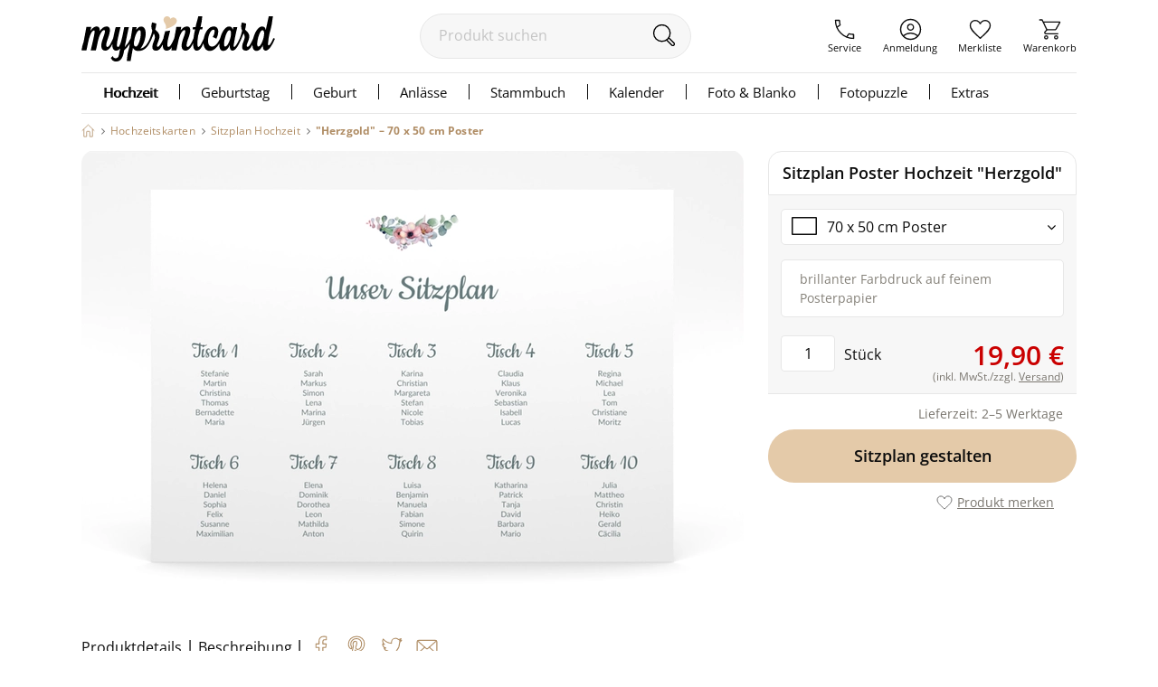

--- FILE ---
content_type: text/html;charset=utf-8
request_url: https://www.myprintcard.de/hochzeitskarten/sitzplan-hochzeit/produkt-p7050-weiss-swa
body_size: 12635
content:
<!DOCTYPE html>
<html lang='de'>
<head>
<title>Sitzplan Poster Hochzeit &quot;Herzgold&quot;, 70 x 50 cm Poster</title>
<link rel="canonical" href="https://www.myprintcard.de/hochzeitskarten/sitzplan-hochzeit/produkt-p7050-swa"/>
<!-- resolvedURL_ = https://www.myprintcard.de/hochzeitskarten/sitzplan-hochzeit/produkt-p7050-swa -->
<!-- requestedURL = https://www.myprintcard.de/hochzeitskarten/sitzplan-hochzeit/produkt-p7050-weiss-swa -->
<meta name="description" content="Sitzplan Poster Hochzeit &quot;Herzgold&quot; online gestalten. Produkt-Informationen zu 70 x 50 cm Poster. Jetzt personalisieren und bestellen.">
<meta name="verify-v1" content="M2/2+kcjn+ltC/8WruqpxqMyg1bJrDWWicMZx29/oJQ=">
<meta name="REVISIT-AFTER" content="7 days">
<meta name="google-site-verification" content="M3fZsttynVh6e31kZgP_lTVZr96EKg3I6NQJxr9ddYw"/>
<meta name="format-detection" content="telephone=no">
<meta name="p:domain_verify" content="2765226b3de699b65f07eff0e0082ab7"/>
<meta name="msvalidate.01" content="3AE041A1778B84BF178FFE6F806DE599"/>
<meta name="viewport"
content="width=device-width, initial-scale=1.0, maximum-scale=2.0, user-scalable=yes"/>
<link rel=stylesheet href="https://www.myprintcard.de/static/styles/8ycfQWxHq-NWrd5VzpUSVmdDdGg_sc.css" type="text/css">
<link rel=stylesheet href="https://www.myprintcard.de/static/styles/aWbu4y75VL3rJ_te5pyx4Yd0Wd0_sc.css" type="text/css">
<link rel="preload" href="https://www.myprintcard.de/static/styles/KPXNqGZw9bTcYqC05__ux2w4w78_sc.css" as="style">
<script>var _$=[],$=function(a){_$.push(a)};</script>
<script src="https://www.myprintcard.de/_zjs/ZHdCq__JlmR3G4bu-IotfIMUvCY.js" async></script>
<link rel="shortcut icon" href='https://www.myprintcard.de/_s/B058E12/favicon.ico'/>
<link rel="apple-touch-icon" href='https://www.myprintcard.de/_s/3929BF5/apple-touch-icon.png'/>
<script>_t = "K:i5f46f";
dataLayer=[{userID:_t}];function gtag(){dataLayer.push(arguments)}gtag("config","G-TTP1PD5D0L",{user_id:_t});_fbqt=[];function fbq(){_fbqt.push(arguments)}fbq("init","525786541093025");fbq("track","PageView");</script>
<script src="https://www.myprintcard.de/_zjs/h3eAcs015l8512KoZo6sVpQspcQ.js" async></script>
</head>
<body class=''>
<noscript>
<div id="close_validation" class="displayerror"></div>
<div id="slide_content_validation" class="ligthbox_basic_layout" style="top:250px; left:350px;">
<div class='validatorbox_01'>
<p class="error_txt"><strong>Wichtiger Hinweis:</strong><br>Sie benötigen <strong>JavaScript</strong>, um diese Seite in vollem Umfang nutzen zu können.<br>
Bitte aktivieren Sie das <strong>JavaScript</strong> in Ihrem Browser. Rufen Sie dann die Seite erneut auf.<br>
Vielen Dank.</p>
</div>
</div>
</noscript>
<div id="overlay"></div>
<header class='container_header_white'>
<div class="header">
<div class="header_logo_wrapper">
<a class="logo" href='https://www.myprintcard.de/'
title="Einladungskarten Hochzeit von myprintcard"
aria-label="myprintcard">
<img src='https://www.myprintcard.de/_s/86955AE/images/logo/logo_myprintcard.svg'
title="Einladungskarten Hochzeit von myprintcard"
alt="Einladungskarten Hochzeit von myprintcard" width="214" height="50"/>
</a>
</div>
<form method="GET" action="https://www.myprintcard.de/suche" id="sucheFormular" class="suche-formular suche-formular-desktop-header">
<div class="formWithFormularElementBasisStyle suche_input_wrapper">
<input type="search" placeholder="Produkt suchen" name="q" value="" id="searchField"
class="input_txt sucheInput"/>
<button class='sucheStartenButton' type="submit">
<img src='https://www.myprintcard.de/_s/DA687EB/images/icons/lupe.svg' alt="🔍" width='30' height='30'/>
</button>
</div>
</form>
<div class="header_navi_container" role="menubar">
<a href='https://www.myprintcard.de/service/?$=B8ajUVFvWylaMzs05_zc68XZsZaMXnRcYDc94vLtm7NsFjc5xZidqHoME_2Zr0BCV9DUhSwb9ta6YxPs-XsNDc-dfiTnuw7v5j97rNAaUfEib4fLeZQ' role="menuitem"
class="header_navi_container_a go_serviceInfo"><span>Service</span></a>
<a href='https://www.myprintcard.de/anmeldung' role="menuitem"
class="header_navi_container_a go_konto"><span>Anmeldung</span></a>
<a href='https://www.myprintcard.de/merkliste' role="menuitem" class="header_navi_container_a go_favorites"
aria-label="Merkliste aufrufen">
<div class='header_merkliste_anzahl disnone'>
0
</div>
<span>Merkliste</span>
</a>
<a href='https://www.myprintcard.de/warenkorb' warenkorbInfoTooltip role="menuitem"
class="header_navi_container_a go_warenkorb" aria-label="Warenkorb aufrufen">
<span>Warenkorb</span>
</a>
</div>
<div style="display:none" itemscope itemtype="https://schema.org/Organization">
<img itemprop="image" src="https://www.myprintcard.de/_s/B058E12/favicon.ico" alt="myprintcard.de"/>
<span itemprop="name">Pixographic Media GmbH</span>
<span itemprop="description">Wir sind der Spezialist für individuelle Hochzeitskarten, Einladungskarten und Danksagungskarten.</span>
<div itemprop="address" itemscope itemtype="https://schema.org/PostalAddress">
<span itemprop="streetAddress">Unterer Graben 12</span>
<span itemprop="postalCode">86152</span>
<span itemprop="addressLocality">Augsburg</span>
</div>
<span itemprop="contactPoint" itemscope itemtype="https://schema.org/ContactPoint">
<span itemprop="telephone">+49 821 45042555</span>
<span itemprop="contactType">customer service</span>
<span itemprop="contactOption">TollFree</span>
<span itemprop="availableLanguage">German</span>
</span>
</div>
</div>
<link rel=stylesheet href="https://www.myprintcard.de/static/styles/uLLjb3U6x6yIldDaklFm3CMKwAQ_sc.css" type="text/css">
<nav id=cssmenu class=cssMenu role=navigation>
<ul class="menuepunkt menuePunktFirst" aria-haspopup=true>
<a class="menuepunkt_link menuepunkt_current" href='https://www.myprintcard.de/hochzeitskarten'>Hochzeit</a>
<li class="submenu menupunkt_lazy_platzhalter">
... Menü wird geladen ...
</li>
</ul>
<ul class=menuepunkt aria-haspopup=true>
<a class=menuepunkt_link href='https://www.myprintcard.de/einladungskarten-geburtstag'>Geburtstag</a>
<li class="submenu menupunkt_lazy_platzhalter">
... Menü wird geladen ...
</li>
</ul>
<ul class=menuepunkt aria-haspopup=true>
<span>Geburt</span>
<li class="submenu menupunkt_lazy_platzhalter">
... Menü wird geladen ...
</li>
</ul>
<ul class=menuepunkt aria-haspopup=true>
<span>Anlässe</span>
<li class="submenu menupunkt_lazy_platzhalter">
... Menü wird geladen ...
</li>
</ul>
<ul class=menuepunkt aria-haspopup=true>
<a class=menuepunkt_link href='https://www.myprintcard.de/stammbuch'>Stammbuch</a>
<li class="submenu menupunkt_lazy_platzhalter">
... Menü wird geladen ...
</li>
</ul>
<ul class="menuepunkt menuepunkt_fotokalender" aria-haspopup=true>
<span>Kalender</span>
<li class="submenu menupunkt_lazy_platzhalter">
... Menü wird geladen ...
</li>
</ul>
<ul class="menuepunkt persoenliches" aria-haspopup=true>
<span>Foto & Blanko</span>
<li class="submenu menupunkt_lazy_platzhalter">
... Menü wird geladen ...
</li>
</ul>
<ul class="menuepunkt menuepunkt_fotopuzzle" aria-haspopup=true>
<span>Fotopuzzle</span>
<li class="submenu menupunkt_lazy_platzhalter">
... Menü wird geladen ...
</li>
</ul>
<ul class=menuepunkt aria-haspopup=true>
<span class=last>Extras</span>
<li class="submenu menupunkt_lazy_platzhalter">
... Menü wird geladen ...
</li>
</ul>
</nav>
<script>$(function (){TopMenu.initContentInfo({baseUrl:"https://www.myprintcard.de/"})});</script><button id="menu-button" class=menuButton_b title="Menü"></button>
<nav id="topmenu_mobile">
<div class="topmenu_placeholder">
... Menü wird geladen ...
</div>
</nav>
<script src="https://www.myprintcard.de/_zjs/nSk-1ZeVmNvPvlPk-Pz3OH9UcvM.js" defer async></script>
<script>$(function () {
TopMenuMobile.initContentInfo({
istAnonymerKunde: true,
istChatOnline: false,
betriebsFreiInfoHTML: "",
kundenServiceLeiterinImgUrl: "https://www.myprintcard.de/_s/F99DFA0/images/info/kundenservice-leiterin_2022.png",
hotlineImg: "https://www.myprintcard.de/_s/1837D5B/images/icons/header/icon_service_off.svg",
hotlineNummerLink: "+4982145046211",
hotlineNummer: "+49821 45046211",
baseUrl: "https://www.myprintcard.de/",
searchForm: {
queryParameters: ""
}
});
})</script>
<br style="clear:both">
</header>
<main id="container_01" class="container_motivauswahlkartendetails"
> <link rel="stylesheet" href="https://www.myprintcard.de/static/styles/KPXNqGZw9bTcYqC05__ux2w4w78_sc.css" type="text/css"
media="screen">

<aside class=ma_breadcrumbs>
<a class="ma_bc_a breadcrumbHome" href='https://www.myprintcard.de/' title=Startseite></a>
<div class="ma_bc_p bc_arrow"></div> <a class=ma_bc_p href='https://www.myprintcard.de/hochzeitskarten'> <span> Hochzeitskarten</span> </a><div class="ma_bc_p bc_arrow"></div> <a class=ma_bc_p href='https://www.myprintcard.de/hochzeitskarten/sitzplan-hochzeit'> <span> Sitzplan Hochzeit</span> </a>
<div class="ma_bc_p bc_arrow"></div> <a class="ma_bc_p ma_bc_p_active" href='https://www.myprintcard.de/hochzeitskarten/sitzplan-hochzeit/produkt-p7050-weiss-swa'> <span> "Herzgold"&nbsp;–&nbsp;70 x 50 cm Poster</span> </a>
</aside>
<div class=produktDetailsWrapper itemscope itemtype="https://schema.org/Product">
<div itemprop=offers itemtype="https://schema.org/Offer" itemscope style="display: none;">
<meta itemprop=availability content="https://schema.org/InStock" />
<meta itemprop=priceCurrency content=EUR />
<meta itemprop=price content="19.9" />
<link itemprop=url href="https://www.myprintcard.de/hochzeitskarten/sitzplan-hochzeit/produkt-p7050-swa" />
</div>
<section id=produktdetails class=produktDetails>
<span itemprop=identifier content="mpn:myp_swa_weiss"></span>
<span itemprop=mpn content=myp_swa_weiss></span>
<span itemprop=sku content=myprintcard_swa_weiss></span>
<div class=produktseite_wrapper>
<a name=produktdetails_top></a>
<div class="produktpreview_wrapper produktdetails_slider">
<div class="wrapper disnone" data-bildtyp=std>
<div class=slides>
<span class=slide>
<picture>
<source srcset='https://www.myprintcard.de/_ac/BF2CC80E77D44667B0C7D9EEACD1256F/webp/w=732/j=100/Sitzplan_Poster_Hochzeit_Herzgold_weiss.webp, https://www.myprintcard.de/_ac/BF2CC80E77D44667B0C7D9EEACD1256F/webp/j=100/Sitzplan_Poster_Hochzeit_Herzgold_weiss.webp 2x' type="image/webp" />
<img class=produktPreview border=0 src='https://www.myprintcard.de/_ac/BF2CC80E77D44667B0C7D9EEACD1256F/w=732/j=100/Sitzplan_Poster_Hochzeit_Herzgold_weiss.jpg' srcset='https://www.myprintcard.de/_ac/BF2CC80E77D44667B0C7D9EEACD1256F/j=100/Sitzplan_Poster_Hochzeit_Herzgold_weiss.jpg 2x' width=732 height=500 itemprop=image loading=lazy alt="Sitzplan Poster Hochzeit Herzgold 70 x 50 cm Poster weiss" />
</picture>
</span>
</div>
</div>
</div>
<div id=zoomOverlay class=zoom-overlay>
<button id="zoom-overlay-close" class=zoom-overlay-close></button>
<div id="zoom-overlay-box-wrapper" class=zoom-overlay-box-wrapper>
<div id="zoom-overlay-scroll-box" class=zoom-overlay-scroll-box></div>
</div>
</div>
<script src="https://www.myprintcard.de/_zjs/XTKwHCLvFEvZu9J9Rzp486rkY-U.js"></script></div>
</section>
<article class=rechteSpalte>
<div class="produktdetails_headline_box noBorderBottom">
<h1 class=produktdetails_headline id=produktDetailsHeadline itemprop=name>
Sitzplan Poster Hochzeit "Herzgold"
</h1>
</div>
<div id=produkt_format_farb_infos class=produktFormatFarbInfos>
<script>function openInitialFakeSelect(c,d,e){var a=document,b=sessionStorage;b&&b.getItem(c)===a.referrer&&(a.getElementById(d).style.display="block",a.getElementById(e).className="fa fa-angle-up")};</script><div class="produktdetails_selectfake_container produktdetails_format_container">
<div class=produktdetails_format>
<div class="produktdetails_selectfake produktdetails_format_selectfake" id=produktdetails_format_selectfake>
<i class="fa fa-angle-down" id=produktdetails_format_selectfake_i></i>
<img src='https://www.myprintcard.de/_s/C78FA1A/images/format_icons/p7050.svg' width=30 height=30 alt='Gewähltes Format'>
<p>
70 x 50 cm Poster
</p>
</div>
<div class="produktdetails_selectfake_body produktdetails_format_selectfake_body" id=produktdetails_format_selectfake_body>
<div class=formatbox_01>
<a
href="https://www.myprintcard.de/hochzeitskarten/sitzplan-hochzeit/produkt-l5070-weiss-swf" id=container_swf title="50 x 70 cm Leinwand" class=borderspace_05>
<img src='https://www.myprintcard.de/_s/19A8274/images/format_icons/l5070.svg' alt="50 x 70 cm Leinwand" loading=lazy>
<p>
50 x 70 cm Leinwand
</p>
</a>
<a
href="https://www.myprintcard.de/hochzeitskarten/sitzplan-hochzeit/produkt-l7050-weiss-swe" id=container_swe title="70 x 50 cm Leinwand" class=borderspace_05>
<img src='https://www.myprintcard.de/_s/E0B3037/images/format_icons/l7050.svg' alt="70 x 50 cm Leinwand" loading=lazy>
<p>
70 x 50 cm Leinwand
</p>
</a>
<a
href="https://www.myprintcard.de/hochzeitskarten/sitzplan-hochzeit/produkt-p5070-weiss-swb" id=container_swb title="50 x 70 cm Poster" class=borderspace_05>
<img src='https://www.myprintcard.de/_s/B324C9F/images/format_icons/p5070.svg' alt="50 x 70 cm Poster" loading=lazy>
<p>
50 x 70 cm Poster
</p>
</a>
<a
href="https://www.myprintcard.de/hochzeitskarten/sitzplan-hochzeit/produkt-p7050-weiss-swa" id=container_swa title="70 x 50 cm Poster" class=border_05>
<img src='https://www.myprintcard.de/_s/C78FA1A/images/format_icons/p7050.svg' alt="70 x 50 cm Poster" loading=lazy>
<p>
70 x 50 cm Poster
</p>
</a>
</div>
</div>
</div>
</div>
<script>openInitialFakeSelect("formatauswahl_offen", "produktdetails_format_selectfake_body", "produktdetails_format_selectfake_i")
</script></div>
<div class=produkt_preise_container>
<div class="preise_wrapper hideOn_musterPopup" itemscope itemtype="https://schema.org/AggregateOffer">
<span itemprop=lowPrice style="display: none;">19,90 €</span>
<div class=clearleft></div>
<link rel=stylesheet href="https://www.myprintcard.de/static/styles/Z-v-jk3ip7gs0Hs0LFikk_3tGxM_sc.css" type="text/css">
<div id=versandInfo_popup class=preisePopup>
<div id=hide_versandInfo class="lightbox_close closePreisstaffel hide_lightbox_versandInfo" title='schließen'></div>
<div class=versandinfo_wrapper>
<table class=versandinfo_table>
<caption>Deutschland</caption>
<thead>
<tr>
<th>Versandart</th>
<th>Kosten</th>
<th>Lieferzeit</th>
</tr>
</thead>
<tbody>
<tr>
<td><b>Gratis-Musterversand</b></td>
<td><b>0,00&nbsp;€</b></td>
<td><b>4–5 Werktage</b></td>
</tr>
<tr>
<td>Postversand Großbrief, 1–4 Karten</td>
<td>2,40&nbsp;€</td>
<td>4–7 Werktage</td>
</tr>
<tr>
<td>Standardversand, 1–4 Karten</td>
<td>4,99&nbsp;€</td>
<td>2–4 Werktage</td>
</tr>
<tr>
<td>Standardversand mit bevorzugter Produktion, 1–4 Karten</td>
<td>7,50&nbsp;€</td>
<td>1–3 Werktage</td>
</tr>
<tr>
<td>Standardversand, ab 5 Karten</td>
<td>4,99&nbsp;€</td>
<td>2–4 Werktage</td>
</tr>
<tr>
<td>Standardversand mit bevorzugter Produktion, ab 5 Karten</td>
<td>9,50&nbsp;€</td>
<td>1–3 Werktage</td>
</tr>
<tr>
<td>Expressversand, ab 5 Karten<br/>(nicht für alle Produkte möglich*)</td>
<td>16,90&nbsp;€</td>
<td>1&nbsp;Werktag</td>
</tr>
</tbody>
<tfoot>
<tr>
<td colspan=3>* nur für Karten/Einleger in den Formaten DIN lang, quadratisch, A6, A5; nicht bei Artikeln mit Veredelung/Anhängern</td>
</tr>
</tfoot>
</table>
<table class=versandinfo_table>
<caption>Österreich</caption>
<thead>
<tr>
<th>Versandart</th>
<th>Kosten</th>
<th>Lieferzeit</th>
</tr>
</thead>
<tbody>
<tr>
<td><b>Gratis-Musterversand</b></td>
<td><b>0,00&nbsp;€</b></td>
<td><b>4–7 Werktage</b></td>
</tr>
<tr>
<td>Postversand Großbrief, 1–4 Karten</td>
<td>4,60&nbsp;€</td>
<td>4–7 Werktage</td>
</tr>
<tr>
<td>Standardversand, 1–4 Karten</td>
<td>8,99&nbsp;€</td>
<td>2–4 Werktage</td>
</tr>
<tr>
<td>Standardversand mit bevorzugter Produktion, 1–4 Karten</td>
<td>11,90&nbsp;€</td>
<td>1–3 Werktage</td>
</tr>
<tr>
<td>Standardversand, ab 5 Karten</td>
<td>8,99&nbsp;€</td>
<td>2–4 Werktage</td>
</tr>
<tr>
<td>Standardversand mit bevorzugter Produktion, ab 5 Karten</td>
<td>13,90&nbsp;€</td>
<td>1–3 Werktage</td>
</tr>
<tr>
<td>Expressversand, ab 5 Karten<br/>(nicht für alle Produkte möglich*)</td>
<td>49,90&nbsp;€</td>
<td>1&nbsp;Werktag</td>
</tr>
</tbody>
<tfoot>
<tr>
<td colspan=3>* nur für Karten/Einleger in den Formaten DIN lang, quadratisch, A6, A5; nicht bei Artikeln mit Veredelung/Anhängern</td>
</tr>
</tfoot>
</table>
<table class=versandinfo_table>
<caption>Schweiz</caption>
<thead>
<tr>
<th>Versandart</th>
<th>Kosten</th>
<th>Lieferzeit</th>
</tr>
</thead>
<tbody>
<tr>
<td><b>Gratis-Musterversand</b></td>
<td><b>0,00&nbsp;€</b></td>
<td><b>5–8 Werktage</b></td>
</tr>
<tr>
<td>Postversand Großbrief, 1–4 Karten</td>
<td>3,95&nbsp;€</td>
<td>5–8 Werktage</td>
</tr>
<tr>
<td>Standardversand, 1–4 Karten</td>
<td>13,87&nbsp;€</td>
<td>4–6 Werktage</td>
</tr>
<tr>
<td>Standardversand mit bevorzugter Produktion, 1–4 Karten</td>
<td>16,72&nbsp;€</td>
<td>3–5 Werktage</td>
</tr>
<tr>
<td>Standardversand, ab 5 Karten</td>
<td>13,87&nbsp;€</td>
<td>4–6 Werktage</td>
</tr>
<tr>
<td>Standardversand mit bevorzugter Produktion, ab 5 Karten</td>
<td>18,07&nbsp;€</td>
<td>3–5 Werktage</td>
</tr>
</tbody>
<tfoot>
<tr>
<td colspan=3>(Preise ohne MwSt. Bei Lieferungen in die Schweiz können Zölle und Gebühren anfallen, die nicht im Preis enthalten sind.)</td>
</tr>
</tfoot>
</table>
<table class=versandinfo_table>
<caption>EU</caption>
<thead>
<tr>
<th>Versandart</th>
<th>Kosten</th>
<th>Lieferzeit</th>
</tr>
</thead>
<tbody>
<tr>
<td>Postversand Großbrief, 1–4 Karten</td>
<td>4,60&nbsp;€</td>
<td>5–8 Werktage</td>
</tr>
<tr>
<td>Standardversand, 1–4 Karten</td>
<td>ab 14,99&nbsp;€</td>
<td>3–5 Werktage</td>
</tr>
<tr>
<td>Standardversand mit bevorzugter Produktion, 1–4 Karten</td>
<td>ab 17,90&nbsp;€</td>
<td>2-4 Werktage</td>
</tr>
<tr>
<td>Standardversand, ab 5 Karten</td>
<td>ab 14,99&nbsp;€</td>
<td>3–5 Werktage</td>
</tr>
<tr>
<td>Standardversand mit bevorzugter Produktion, ab 5 Karten</td>
<td>ab 17,90&nbsp;€</td>
<td>2–4 Werktage</td>
</tr>
<tr>
<td>Expressversand, ab 5 Karten<br/>(nicht für alle Produkte möglich*)</td>
<td>ab 49,90&nbsp;€</td>
<td>1&nbsp;Werktag</td>
</tr>
</tbody>
<tfoot>
<tr>
<td colspan=3>* nur für Karten/Einleger in den Formaten DIN lang, quadratisch, A6, A5; nicht bei Artikeln mit Veredelung/Anhängern</td>
</tr>
</tfoot>
</table>
</div>
</div>
<div class=produktinfo_varianten_wrapper>
<div class=produkt_desc>
<p><span style="color: rgb(133,129,121);">brillanter Farbdruck auf feinem Posterpapier</span></p> </div>
<div class=mengeRechnerContainer itemscope itemtype="https://schema.org/Offer">
<input type=number min=1 aria-label=Menge id=calc_menge value=1 />
<p class=mengeDesc>Stück</p>
<meta itemprop=priceCurrency content=EUR />
<span id=calc_preis itemprop=price class="calc_Preis calcPreisOhneStaffel">
19,90 €
</span>
<span class=calc_Preis_infos>(inkl. MwSt./zzgl. <span class=a_txt id=showVersandInfoPopup>Versand</span>)</span>
<script>if (typeof initialPapierPreisOverride != "undefined" && initialPapierPreisOverride) {
document.getElementById("calc_preis").innerHTML = initialPapierPreisOverride;
}</script></div>
<div class=hinweisPreisUngueltigeMenge style='display: none;'></div>
<script type="html/text" id=hinweisPreisUngueltigeMengeTmpl><p class="meldungError">Bitte geben Sie eine Menge an.</p>
</script><script>$(function () {
var mengenStaffel = [1];
produktdetails_init_staffelpreise({
baseUrl: "https://www.myprintcard.de/",
mengenStaffel: mengenStaffel,
artikelId: 1685,
shortId: "swa",
kollektion: "Herzgold"
});
});
</script></div>
</div>
</div>
<form action="https://www.myprintcard.de/hochzeitskarten/sitzplan-hochzeit/editor-p7050-weiss-swa" id=goto_editor_form method=post>
<input type=hidden name=menge />
<input type=hidden name=starte_neue_anpassung value=1 />
<input type=hidden name=useMobileEditor value=0 />
<div class="button_gestaltung hideOn_musterPopup">
<p class=lieferbar_txt><span>Lieferzeit: 2–5 Werktage</span>
</p>
<p class="lieferbar_txt lieferbar_txt_versandinfo_mobile">
<span>zuzüglich&nbsp;<a class=a_txt href='https://www.myprintcard.de/versand'>Versandkosten</a></span>
</p>
<p class=lieferbar_digital>Wird als PDF per Email gesendet</p>
<div class=clearleft></div>
<div class=clearleft></div>
<div class="button_color_conversion button_basic_layout produktdetails_goto_gestaltung" role=button title="Hier gelangen Sie zum Editor" onclick="$(function(){$('#goto_editor_form').submit()})">
Sitzplan gestalten
</div>
<div id=merlisteShareContainer class="noselect merlisteShareContainer">
<p class="merklisteTxt a_txt">Produkt merken</p>
<span id=merklisteIcon class=merklisteIconProduktdetails title="Klick: Zur Merkliste hinzufügen/entfernen">
<svg viewBox="0 0 30 30">
<g class=merklisteIcon-1>
<path d="m15 26.7894c7.6538-7.1231 13.25-11.382 13.25-16.9553a6.5576 6.5576 0 0 0 -6.8-6.6235c-3.2274 0-6.45 2.8661-6.45 4.9433 0-2.0772-3.223-4.9433-6.45-4.9433a6.5576 6.5576 0 0 0 -6.8 6.6235c0 5.5733 5.5966 9.8322 13.25 16.9553z" stroke="#6A6A6A" stroke-miterlimit=10 stroke-width="1.6" />
</g>
</svg>	</span>
</div>
</div>
</form>
</article>
<script>$(() => produktdetails_fixup_navigation())</script><section class="produktdetails_wrapper produktdetails_wrapper_noBorderBottom">
<a name=produktinfo></a>
<div class=produktinfo_header>
<div class=produktinfo_header_links>
<a href="#produktinfo" class="produktinfo_header_tab_g a_txt">Produktdetails</a>
<p class=produktinfo_header_tab_g_trenner>|</p>
<a href="#produktdesc" class="produktinfo_header_tab_g a_txt">Beschreibung</a>
</div>
<div class=socialWidgetContainer>
<span class=socialWidgetContainerTrenner>&nbsp;|</span>
<div id=socialWidget>
<div id=socialWidgetDeactivated class=socialWidgetSubpage>
<div class="social_link social_link_fb"></div>
<div class="social_link social_link_pint"></div>
<div class="social_link social_link_twitter"></div>
<div id=socialWidgetExplain>
Erst wenn Sie hier klicken, werden die Buttons aktiv und Sie können Ihre Empfehlung auf den sozialen
Netzwerken teilen.
<div id=activateSocialMedia class="button_fullwidth_layout button_fullwidth_color_blau">
Social Media aktivieren
</div>
</div>
</div>
</div>
<script>$(function () {
var options = {
pageTitle: "Sitzplan Poster Hochzeit \"Herzgold\", 70 x 50 cm Poster",
desc: "Sitzplan Poster Hochzeit \"Herzgold\" online gestalten. Produkt-Informationen zu 70 x 50 cm Poster. Jetzt personalisieren und bestellen.",
shortURL: "https://myprintcard.de/l/p-weiss-swa"
};
options.pictureUrl = "https://www.myprintcard.de/_ac/C48235FB76335194AAE3E2C391FFD93F?q";
socialWidgets && socialWidgets.init(options);
});
</script><span id=sharePageByEmail></span>
</div>
</div>
<div class=produktinfo_usp>
<p class=produktinfo_container_headline>Ihre Vorteile</p>
<img src="https://www.myprintcard.de/_s/E634B0E/images/icons/usps_2020/kauf-auf-rechnung.svg" width=45 height=45 alt="Kauf auf Rechnung">
<p class=produktinfo_usp_p1>Kauf auf Rechnung<br><span
class=produktinfo_usp_p1_part>So geht einfach! Erst freuen, dann bezahlen!</span>
</p>
<img src="https://www.myprintcard.de/_s/650A141/images/icons/usps_2020/zufriedenheitsgarantie.svg" width=45 height=45 alt=Zufriedenheitsgarantie>
<p class=produktinfo_usp_p1>Zufriedenheitsgarantie<br><span
class=produktinfo_usp_p1_part>Wenn’s nicht passt, machen wir’s neu oder erstatten die Kosten.</span>
</p>
</div>
<div class=produktinfo>
<p class=produktinfo_container_headline>Produktdetails</p>
<p class=produktinfo_table_headline>
<span itemprop=category content="Kunst &amp; Unterhaltung &gt;Party &amp; Feiern &gt; Partyzubehör" data-category-type="sitzplan hochzeit">
Sitzplan Poster Hochzeit "Herzgold"
<span class=kollektion_optik></span></span>
</p>
<table>
<tbody>
<tr>
<td>Abmessungen:</td>
<td>
700 x 500 mm
</td>
</tr>
<tr>
<td>Besonderheit:</td>
<td>exklusiv für <span itemprop=brand>myprintcard</span> entworfen</td>
</tr>
</tbody>
</table>
</div>
</section>
<section class=produktinfo_wrapper>
<div class="produktinfo_container produktdetails_produktbeschreibung hypenate">
<a name=produktdesc></a>
<p class=produktinfo_container_headline>Beschreibung</p>
<a href="#produktdetails_top" class="produktinfo_container_to_top a_txt">zurück nach oben</a>
<p xmlns="http://www.w3.org/1999/xhtml">Wer eine Hochzeit mit romantischen und zugleich edlen Akzenten feiern möchte, wird von dem Sitzplan <em>Herzgold</em> begeistert sein. Blumen und Eukalyptus in Pastell-Tönen schmücken das Poster im Querformat.</p>
</div>
</section>
<div class=kartenGrid id=kartenGrid style="display:none;">
<h2 class=headline_basis>Alles aus dieser Kollektion</h2>
<div class=kartenGridWrapper>
<a href='https://www.myprintcard.de/hochzeitskarten/sitzplan-hochzeit/produkt-p5070-weiss-swb' class=kartenGridItem>
<picture>
<source type="image/webp" data-srcset="https://www.myprintcard.de/_ac/6B14718FD599215706AF4F533B7127B4/j/stb/fw=330/webp/Sitzplan_Postet_Hochzeit_Herzgold.webp, https://www.myprintcard.de/_ac/6B14718FD599215706AF4F533B7127B4/j/stb/fw=660/webp/Sitzplan_Postet_Hochzeit_Herzgold.webp 2x" />
<img class=lazyload src="https://www.myprintcard.de/_ac/6B14718FD599215706AF4F533B7127B4/j=5/bf=f7f7f7/stb/fw=330/Sitzplan_Postet_Hochzeit_Herzgold.jpg" srcset="https://www.myprintcard.de/_ac/6B14718FD599215706AF4F533B7127B4/j=5/bf=f7f7f7/stb/fw=660/Sitzplan_Postet_Hochzeit_Herzgold.jpg 2x" data-src="https://www.myprintcard.de/_ac/6B14718FD599215706AF4F533B7127B4/dt/stb/fw=330/Sitzplan_Postet_Hochzeit_Herzgold.png" data-srcset="https://www.myprintcard.de/_ac/6B14718FD599215706AF4F533B7127B4/dt/stb/fw=660/Sitzplan_Postet_Hochzeit_Herzgold.png 2x" title="Klick: Details zu Sitzplan Postet Hochzeit &quot;Herzgold&quot; anzeigen" alt="Sitzplan Postet Hochzeit &quot;Herzgold&quot;" width=363 loading=lazy height=190 />
</picture>
</a>
<a href='https://www.myprintcard.de/hochzeitskarten/sitzplan-hochzeit/produkt-l7050-weiss-swe' class=kartenGridItem>
<picture>
<source type="image/webp" data-srcset="https://www.myprintcard.de/_ac/E46369034CF8F2B5574CA232ED589658/j/stb/fw=330/webp/Sitzplan_Leinwand_Hochzeit_Herzgold.webp, https://www.myprintcard.de/_ac/E46369034CF8F2B5574CA232ED589658/j/stb/fw=660/webp/Sitzplan_Leinwand_Hochzeit_Herzgold.webp 2x" />
<img class=lazyload src="https://www.myprintcard.de/_ac/E46369034CF8F2B5574CA232ED589658/j=5/bf=f7f7f7/stb/fw=330/Sitzplan_Leinwand_Hochzeit_Herzgold.jpg" srcset="https://www.myprintcard.de/_ac/E46369034CF8F2B5574CA232ED589658/j=5/bf=f7f7f7/stb/fw=660/Sitzplan_Leinwand_Hochzeit_Herzgold.jpg 2x" data-src="https://www.myprintcard.de/_ac/E46369034CF8F2B5574CA232ED589658/dt/stb/fw=330/Sitzplan_Leinwand_Hochzeit_Herzgold.png" data-srcset="https://www.myprintcard.de/_ac/E46369034CF8F2B5574CA232ED589658/dt/stb/fw=660/Sitzplan_Leinwand_Hochzeit_Herzgold.png 2x" title="Klick: Details zu Sitzplan Leinwand Hochzeit &quot;Herzgold&quot; anzeigen" alt="Sitzplan Leinwand Hochzeit &quot;Herzgold&quot;" width=363 loading=lazy height=190 />
</picture>
</a>
<a href='https://www.myprintcard.de/hochzeitskarten/sitzplan-hochzeit/produkt-l5070-weiss-swf' class=kartenGridItem>
<picture>
<source type="image/webp" data-srcset="https://www.myprintcard.de/_ac/69BD0AAF28EA7C778FD88ED5B172CEF7/j/stb/fw=330/webp/Sitzplan_Leinwand_Hochzeit_Herzgold.webp, https://www.myprintcard.de/_ac/69BD0AAF28EA7C778FD88ED5B172CEF7/j/stb/fw=660/webp/Sitzplan_Leinwand_Hochzeit_Herzgold.webp 2x" />
<img class=lazyload src="https://www.myprintcard.de/_ac/69BD0AAF28EA7C778FD88ED5B172CEF7/j=5/bf=f7f7f7/stb/fw=330/Sitzplan_Leinwand_Hochzeit_Herzgold.jpg" srcset="https://www.myprintcard.de/_ac/69BD0AAF28EA7C778FD88ED5B172CEF7/j=5/bf=f7f7f7/stb/fw=660/Sitzplan_Leinwand_Hochzeit_Herzgold.jpg 2x" data-src="https://www.myprintcard.de/_ac/69BD0AAF28EA7C778FD88ED5B172CEF7/dt/stb/fw=330/Sitzplan_Leinwand_Hochzeit_Herzgold.png" data-srcset="https://www.myprintcard.de/_ac/69BD0AAF28EA7C778FD88ED5B172CEF7/dt/stb/fw=660/Sitzplan_Leinwand_Hochzeit_Herzgold.png 2x" title="Klick: Details zu Sitzplan Leinwand Hochzeit &quot;Herzgold&quot; anzeigen" alt="Sitzplan Leinwand Hochzeit &quot;Herzgold&quot;" width=363 loading=lazy height=190 />
</picture>
</a>
<a href='https://www.myprintcard.de/hochzeitskarten/geschenkanhaenger-hochzeit/produkt-geschenkanhaenger-rund-weiss-syj' class=kartenGridItem>
<picture>
<source type="image/webp" data-srcset="https://www.myprintcard.de/_ac/1D2A3B38EEF6E604835E07B7CDB2BDD8/j/stb/fw=330/webp/Geschenkanhänger_Hochzeit_Herzgold.webp, https://www.myprintcard.de/_ac/1D2A3B38EEF6E604835E07B7CDB2BDD8/j/stb/fw=660/webp/Geschenkanhänger_Hochzeit_Herzgold.webp 2x" />
<img class=lazyload src="https://www.myprintcard.de/_ac/1D2A3B38EEF6E604835E07B7CDB2BDD8/j=5/bf=f7f7f7/stb/fw=330/Geschenkanhänger_Hochzeit_Herzgold.jpg" srcset="https://www.myprintcard.de/_ac/1D2A3B38EEF6E604835E07B7CDB2BDD8/j=5/bf=f7f7f7/stb/fw=660/Geschenkanhänger_Hochzeit_Herzgold.jpg 2x" data-src="https://www.myprintcard.de/_ac/1D2A3B38EEF6E604835E07B7CDB2BDD8/dt/stb/fw=330/Geschenkanhänger_Hochzeit_Herzgold.png" data-srcset="https://www.myprintcard.de/_ac/1D2A3B38EEF6E604835E07B7CDB2BDD8/dt/stb/fw=660/Geschenkanhänger_Hochzeit_Herzgold.png 2x" title="Klick: Details zu Geschenkanhänger Hochzeit &quot;Herzgold&quot; anzeigen" alt="Geschenkanhänger Hochzeit &quot;Herzgold&quot;" width=363 loading=lazy height=190 />
</picture>
</a>
<a href='https://www.myprintcard.de/hochzeitskarten/menuekarten-hochzeit/produkt-a5klapp-weiss-gold-sx2' class=kartenGridItem>
<picture>
<source type="image/webp" data-srcset="https://www.myprintcard.de/_cpi/1KLUv_SNARqgXeC0DAIQFVUu77AACCwoMCQgDAIA_AAAAP9O8Yzwyd30_DXF8P6kAbQDpAW4A6gEyAqkAMgIBAABEQgAgQgAAgMAAsZ_yT0HkqzrDkfHx3mGkqQD_AoFHAXdlaXNzAAQwnQdbM-Bbbkdf/j/stb/fw=330/webp/Menükarte_Hochzeit_Herzgold.webp, https://www.myprintcard.de/_cpi/1KLUv_SNARqgXeC0DAIQFVUu77AACCwoMCQgDAIA_AAAAP9O8Yzwyd30_DXF8P6kAbQDpAW4A6gEyAqkAMgIBAABEQgAgQgAAgMAAsZ_yT0HkqzrDkfHx3mGkqQD_AoFHAXdlaXNzAAQwnQdbM-Bbbkdf/j/stb/fw=660/webp/Menükarte_Hochzeit_Herzgold.webp 2x" />
<img class=lazyload src="https://www.myprintcard.de/_cpi/1KLUv_SNARqgXeC0DAIQFVUu77AACCwoMCQgDAIA_AAAAP9O8Yzwyd30_DXF8P6kAbQDpAW4A6gEyAqkAMgIBAABEQgAgQgAAgMAAsZ_yT0HkqzrDkfHx3mGkqQD_AoFHAXdlaXNzAAQwnQdbM-Bbbkdf/j=5/bf=f7f7f7/stb/fw=330/Menükarte_Hochzeit_Herzgold.jpg" srcset="https://www.myprintcard.de/_cpi/1KLUv_SNARqgXeC0DAIQFVUu77AACCwoMCQgDAIA_AAAAP9O8Yzwyd30_DXF8P6kAbQDpAW4A6gEyAqkAMgIBAABEQgAgQgAAgMAAsZ_yT0HkqzrDkfHx3mGkqQD_AoFHAXdlaXNzAAQwnQdbM-Bbbkdf/j=5/bf=f7f7f7/stb/fw=660/Menükarte_Hochzeit_Herzgold.jpg 2x" data-src="https://www.myprintcard.de/_cpi/1KLUv_SNARqgXeC0DAIQFVUu77AACCwoMCQgDAIA_AAAAP9O8Yzwyd30_DXF8P6kAbQDpAW4A6gEyAqkAMgIBAABEQgAgQgAAgMAAsZ_yT0HkqzrDkfHx3mGkqQD_AoFHAXdlaXNzAAQwnQdbM-Bbbkdf/dt/stb/fw=330/Menükarte_Hochzeit_Herzgold.png" data-srcset="https://www.myprintcard.de/_cpi/1KLUv_SNARqgXeC0DAIQFVUu77AACCwoMCQgDAIA_AAAAP9O8Yzwyd30_DXF8P6kAbQDpAW4A6gEyAqkAMgIBAABEQgAgQgAAgMAAsZ_yT0HkqzrDkfHx3mGkqQD_AoFHAXdlaXNzAAQwnQdbM-Bbbkdf/dt/stb/fw=660/Menükarte_Hochzeit_Herzgold.png 2x" title="Klick: Details zu Menükarte Hochzeit &quot;Herzgold&quot; anzeigen" alt="Menükarte Hochzeit &quot;Herzgold&quot;" width=363 loading=lazy height=190 />
</picture>
</a>
<a href="https://www.myprintcard.de/hochzeitskarten/kollektionen-hochzeit/herzgold?variante=weiss#" class="kartenGridItem kartenGridItem_goto-kollektion">
<img src='https://www.myprintcard.de/_s/C94C646/images/produktseite/icon_alle-formate.svg' class=kartenGridItem_goto-kollektion_img alt="Karten-Formate" loading=lazy width=138 height=138 />
<div class=a_txt>Alle Formate ansehen</div>
</a>
</div>
</div>
<script>$(function () {
setTimeout(function () {
$("#kartenGrid").show();
}, 1000);
});
</script><script>$(function () {
produktvorschau_init(false,
false);
$.merkliste = new Merkliste("https://www.myprintcard.de/", {"mergedUUIDs":[],"eintraege":[]});
myp_ec_trac_produktdetails();
});
</script></div>


<link rel=stylesheet href="https://www.myprintcard.de/static/styles/ZaJQ4GHq_vVk_Yp5WhoI8yQR4lk_sc.css" type="text/css">
<div class=servicebox_wrapper>
<div class=servicebox>
<div class=servicebox_faq>
<h2 class=headline_basis>FAQ & Tipps</h2>
<div class=servicebox_linklist>
<a href='https://www.myprintcard.de/versand'>Fragen zum Versand</a>
<a href='https://www.myprintcard.de/papier'>Fragen zum Papier</a>
<a href='https://www.myprintcard.de/musterbestellung'>Wie geht die Musterbestellung?</a>
<a href='https://www.myprintcard.de/gestaltungstipps'>Gestaltungstipps</a>
<a href='https://www.myprintcard.de/magazin'>Unser Magazin</a>
<a href='https://www.myprintcard.de/about'>Über uns</a>
<a href='https://www.myprintcard.de/newsletter'>Newsletter bekommen</a>
</div>
</div>
<div class=servicebox_service>
<h2 class=headline_basis>Wir sind für Sie da</h2>
<p>Unser Service-Team hilft Ihnen gerne persönlich Montag bis Freitag von 9:00–16:30 Uhr.</p>
<div class=servicebox_kontakt>
<div class=servicebox_hotline itemscope itemtype="https://schema.org/ContactPoint">
<img src='https://www.myprintcard.de/_s/3533C11/images/icons/hotline_icon.svg' alt="" width=18 height=18 />
<div>
<p itemprop=name>Service-Hotline</p>
<a href="tel:+4982145046211" itemprop=telephone content="+4982145046211">0821 45046211</a>
</div>
</div>
<div class=servicebox_email itemscope itemtype="http://schema.org/ContactPoint">
<img src='https://www.myprintcard.de/_s/CDFA24A/images/icons/mail_icon.svg' alt="" width=22 height=18 />
<div>
<p itemprop=name>E-Mail-Adresse</p>
<a href="mailto:service@myprintcard.de" itemprop=email>service@myprintcard.de</a>
</div>
</div>
</div>
</div>
</div>
</div>
<link rel=stylesheet href="https://www.myprintcard.de/static/styles/EkgryyMgid7F7JF9_8RaLGM9mkU_sc.css" type="text/css">

</main>
<footer role=contentinfo class=footer_master>
<div class="flexbox_if_r_w_sb footer-wrapper">
<div class="footer-box footer-box-big">
<p class=footerLinks_show><b>Karten für besondere Anlässe</b></p>
<div class=footerLinks_hidden>
<a href='https://www.myprintcard.de/einladungskarten'>Einladungskarten</a>
<a href='https://www.myprintcard.de/hochzeitskarten'>Hochzeitskarten</a>
<a href='https://www.myprintcard.de/hochzeitskarten/hochzeitseinladungen'>Einladungskarten Hochzeit</a>
<a href='https://www.myprintcard.de/hochzeitskarten/danksagungskarten-hochzeit'>Dankeskarten Hochzeit</a>
<a href='https://www.myprintcard.de/hochzeitskarten/save-the-date-karten'>Save-the-Date Karten Hochzeit</a>
<a href='https://www.myprintcard.de/hochzeitskarten/tischdekoration-hochzeit'>Tischdekoration Hochzeit</a>
<a href='https://www.myprintcard.de/fotokarten'>Fotokarten</a>
<a href='https://www.myprintcard.de/gaestebuch'>Gästebuch</a>
<a href='https://www.myprintcard.de/windlichter'>Windlichter</a>
</div>
</div>
<div class=footer-box>
<p class=footerLinks_show><b>Hochzeitsmagazin</b></p>
<div class=footerLinks_hidden>
<a href='https://www.myprintcard.de/magazin'>Magazin – Übersicht</a>
<a href='https://www.myprintcard.de/magazin/trends-lifestyle'>Trends & Lifestyle</a>
<a href='https://www.myprintcard.de/magazin/diy-basteln'>DIY & Basteln</a>
<a href='https://www.myprintcard.de/magazin/ratgeber-planung'>Ratgeber & Planung</a>
<a href='https://www.myprintcard.de/magazin/dekoration-inspiration'>Dekoration & Inspiration</a>
<a href='https://www.myprintcard.de/magazin/keep-calm/profilbild-hochzeit'>Keep Calm Generator</a>
<a href='https://www.myprintcard.de/magazin/kids-family'>Kids & Family</a>
</div>
</div>
<div class=footer-box>
<p class=footerLinks_show><b>Sprüche und Zitate</b></p>
<div class=footerLinks_hidden>
<a href='https://www.myprintcard.de/sprueche-zitate/hochzeit-einladungskarten'>Hochzeitssprüche</a>
<a href='https://www.myprintcard.de/sprueche-zitate/geburtskarten'>Geburtssprüche</a>
<a href='https://www.myprintcard.de/sprueche-zitate/taufkarten'>Taufsprüche</a>
<a href='https://www.myprintcard.de/sprueche-zitate/geburtstagseinladungen'>Geburtstagssprüche</a>
<a href='https://www.myprintcard.de/sprueche-zitate/weihnachtskarten'>Weihnachtssprüche</a>
<a href='https://www.myprintcard.de/sprueche-zitate/kommunionkarten'>Kommunionsprüche</a>
<a href='https://www.myprintcard.de/sprueche-zitate/konfirmationskarten'>Konfirmationssprüche</a>
</div>
</div>
<div class=footer-box>
<p class=footerLinks_show><b>Unterstützung</b></p>
<div class=footerLinks_hidden>
<a href='https://www.myprintcard.de/versand'>Versand</a>
<a href='https://www.myprintcard.de/musterbestellung'>Musterbestellung</a>
<a href='https://www.myprintcard.de/papier'>Papier</a>
<a href='https://www.myprintcard.de/gestaltungstipps'>Gestaltungstipps</a>
<a href='https://www.myprintcard.de/faq'>FAQs</a>
<a href='https://www.myprintcard.de/user-sitemap'>User Sitemap</a>
<a href="#" onClick="UC_UI.showSecondLayer();">Cookie Einstellungen</a>
</div>
</div>
<div class=footer-box>
<p class=footerLinks_show><b>Zahlungsmethoden</b></p>
<div class=footerLinks_hidden>
<div class="flexbox_if_r_w_fs zahlungsmethoden_container">
<div class="zahlungsmethoden_icon_container first">
<img data-src="https://www.myprintcard.de/_s/B089181/images/info/rechnung.svg" width=63 height=26 alt=Rechnung class="zahlungsmethoden_icon lazyload" />	</div>
<div class=zahlungsmethoden_icon_container>
<picture>
<source type="image/webp" data-srcset="https://www.myprintcard.de/_s/E401909~webp/images/info/amazon_pay_sw.png 1x" />
<img data-src="https://www.myprintcard.de/_s/E401909/images/info/amazon_pay_sw.png" width=100 height=62 alt="Amazon Pay" class="zahlungsmethoden_icon zahlungsmethoden_icon_amazon lazyload lazyload-noblur" loading=lazy>
</picture>	</div>
<div class=zahlungsmethoden_icon_container>
<img data-src="https://www.myprintcard.de/_s/CA5482A/images/info/paypal.svg" width=97 height=25 alt=Paypal class="zahlungsmethoden_icon lazyload" />	</div>
<div class=zahlungsmethoden_icon_container>
<img data-src="https://www.myprintcard.de/_s/D8BA64E/images/info/sofortueberweisung.svg" width=63 height=20 alt=Sofort class="zahlungsmethoden_icon zahlungsmethoden_icon_sofortueberweisung lazyload lazyload-noblur" />	</div>
<div class=zahlungsmethoden_icon_container>
<img data-src="https://www.myprintcard.de/_s/4622945/images/info/master-card.svg" width=48 height=30 alt=Mastercard class="zahlungsmethoden_icon lazyload" />	</div>
<div class=zahlungsmethoden_icon_container>
<img data-src="https://www.myprintcard.de/_s/3068419/images/info/visa.svg" width=65 height=20 alt=Visa class="zahlungsmethoden_icon lazyload" />	</div>
<div class=zahlungsmethoden_icon_container>
<img data-src="https://www.myprintcard.de/_s/1B55EDB/images/info/lastschrift.svg" width=80 height=25 alt=Lastschrift class="zahlungsmethoden_icon lazyload" />	</div>
</div>	</div>
</div>
</div>
<aside class=ma_breadcrumbs itemscope itemtype="https://schema.org/BreadcrumbList">
<a class="ma_bc_a breadcrumbHome" href='https://www.myprintcard.de/' title=Startseite></a>
<div class=ma_breadcrumb_link_wrapper itemprop=itemListElement itemscope itemtype="https://schema.org/ListItem"> <div class="ma_bc_p bc_arrow"></div> <a class=ma_bc_p href='https://www.myprintcard.de/hochzeitskarten' itemprop=item> <span itemprop=name> Hochzeitskarten</span> </a> <meta itemprop=position content=1 /> </div><div class=ma_breadcrumb_link_wrapper itemprop=itemListElement itemscope itemtype="https://schema.org/ListItem"> <div class="ma_bc_p bc_arrow"></div> <a class=ma_bc_p href='https://www.myprintcard.de/hochzeitskarten/sitzplan-hochzeit' itemprop=item> <span itemprop=name> Sitzplan Hochzeit</span> </a> <meta itemprop=position content=2 /> </div>
<div class=ma_breadcrumb_link_wrapper itemprop=itemListElement itemscope itemtype="https://schema.org/ListItem"> <div class="ma_bc_p bc_arrow"></div> <a class="ma_bc_p ma_bc_p_active" href='https://www.myprintcard.de/hochzeitskarten/sitzplan-hochzeit/produkt-p7050-weiss-swa' itemprop=item> <span itemprop=name>Sitzplan Poster Hochzeit "Herzgold"&nbsp;–&nbsp;70 x 50 cm Poster</span> </a> <meta itemprop=position content=3 /> </div>
</aside>
<div class=footer_unterbereich>
<div class=footer_unterbereich_container>
<div class="flexbox_if_r_w_fs footer_menu">
<a href='https://www.myprintcard.de/agb'>AGB</a>
<a href='https://www.myprintcard.de/widerrufsrecht'>Widerrufsrecht</a>
<a href='https://www.myprintcard.de/datenschutz'>Datenschutz</a>
<a href='https://www.myprintcard.de/about'>Über uns</a>
<a href='https://www.myprintcard.de/presse'>Presse</a>
<a href='https://www.myprintcard.de/impressum'>Impressum</a>
<a href='https://www.myprintcard.de/service'>Kontakt</a>
<a href="#" onClick="UC_UI.showSecondLayer();">Cookie Einstellungen</a>
</div>
<div class=social_icons_footer>
<a href="https://www.instagram.com/myprintcard/" target=_blank title="myprintcard auf Instagram" rel="nofollow noopener noreferrer">
<img height=24 width=24 src='https://www.myprintcard.de/_s/AC74401/images/socialMedia/icon_instagram.svg' class=socialIcon alt='myprintcard bei instagram' />	</a>
<a href="https://www.facebook.com/myprintcard/" target=_blank title="myprintcard auf Facebook" rel="nofollow noopener noreferrer">
<img height=24 width=24 src='https://www.myprintcard.de/_s/E4C81D1/images/socialMedia/icon_facebook.svg' class=socialIcon alt='myprintcard bei facebook' />	</a>
<a href="https://www.pinterest.com/myprintcard/" target=_blank title="myprintcard auf Pinterest" rel="nofollow noopener noreferrer">
<img height=24 width=24 src='https://www.myprintcard.de/_s/8352E63/images/socialMedia/icon_pinterest.svg' class=socialIcon alt='myprintcard bei pinterest' />	</a>
<a href="https://twitter.com/myprintcard" target=_blank title="myprintcard auf Twitter" rel="nofollow noopener noreferrer">
<img height=24 width=24 src='https://www.myprintcard.de/_s/EC4674E/images/socialMedia/icon_twitter.svg' class=socialIcon alt='myprintcard bei twitter' />	</a>
</div>
</div>
</div>
</footer>
<script>$(function () {
init_footerNaviShowHide();
})
</script><script src="https://www.myprintcard.de/_zjs/DsUWR8srNb-LT7euerj4ums9_SA.js" async></script><script src="https://www.myprintcard.de/_zjs/x9UNDQKrgIOIN3EM587GL8TCRWk.js" async></script><div id=GTS_CONTAINER></div>
<script>$(function () {
ab_testing_send()
})</script><script>$(() => myprintcard_page_loaded("https://www.myprintcard.de/", "https://www.myprintcard.de/_s/84DB242/static/js/3rdparty/hyphenopoly/Hyphenopoly_Loader.min.js"));</script><div id=maybeOffline>Möglicherweise bist Du offline?</div>
<script src="https://www.myprintcard.de/_zjs/eZ1HuHefr7plFf4tBsDdHeowL7I.js"></script><script src="https://www.myprintcard.de/_zjs/iUWGZcgTL7oavtSMoKULGCwPPHI.js"></script><script src="https://www.myprintcard.de/_zjs/VkGqfQGuUwivgTkImNFnvndSBzs.js"></script><script src="https://www.myprintcard.de/_zjs/h677Hh4Y4FUi9VybUuf5OevQseU.js"></script><script src="https://www.myprintcard.de/_zjs/VfbDPwk3wE3Xc8O2g9OG1Q_F7XA.js"></script><script src="https://www.myprintcard.de/_zjs/inmeCRoJhBrqN4KP7B6plyF2fRE.js"></script><script src="https://www.myprintcard.de/_zjs/ljeZXU0oQKLZGPT08H_uMVtB5j8.js"></script><script src="https://www.myprintcard.de/_zjs/cP0vLszBC_9zotql5PSTadl3vLY.js"></script><script src="https://www.myprintcard.de/_zjs/4A_mo7mrKlZC6zMCMhwwIkQTE3M.js"></script><script src="https://www.myprintcard.de/_zjs/KYsMhu_nwMb2IwP1xBAHrqmRbZE.js"></script><script src="https://www.myprintcard.de/_zjs/RgjqEt85ejmYBAyjpFsKmfJz9cQ.js"></script><script src="https://www.myprintcard.de/_zjs/5_UMhhmlK5BZeSfrFKgXsGRFOZI.js"></script><script src="https://www.myprintcard.de/_zjs/rgubk2bXwqplAjkqJKe6ALy8AIY.js"></script><script src="https://www.myprintcard.de/_zjs/55-7xvYBPuueoNG2_9XLoez02Yk.js"></script><script src="https://www.myprintcard.de/_zjs/hNtf8upoqqm1vLKhaH2Z1zgl44o.js"></script><script src="https://www.myprintcard.de/_zjs/j_rtpZ-ILdKREbmrgxoyNfwKLiA.js"></script><script src="https://www.myprintcard.de/_zjs/nwzmIwMaxU7dxABQhU5slGL_3K0.js"></script><script src="https://www.myprintcard.de/_zjs/KlhACwoZSXkxC4DdV8EnCsv-DYc.js"></script><script src="https://www.myprintcard.de/_zjs/_PRXO7A8ysm_zncj0OOKvG62Ma4.js"></script><script src="https://www.myprintcard.de/_zjs/9hUJgxhwPGGJv6MZ3zlQ0SfhCW8.js"></script><script src="https://www.myprintcard.de/_zjs/NJXDPZYXXDvgWN6C7uuPXZHN3IA.js"></script><script src="https://www.myprintcard.de/_zjs/0VdvZs3eu6OLZJjLi-sgREWsZAQ.js"></script><script src="https://www.myprintcard.de/_zjs/DxqdbcjY8BCc8h-ZqDWifN869_4.js"></script><script type="application/ld+json">{"@context":"http://schema.org/","@type":"LocalBusiness","name":"myprintcard","url":"https://www.myprintcard.de","telephone":"+49 821 45046211","logo":"https://www.myprintcard.de/_s/86955AE/images/logo/logo_myprintcard.svg","address":{"@type":"PostalAddress","streetAddress":"Unterer Graben 12","postalCode":"86152","addressLocality":"Augsburg"},"aggregateRating":{"@type":"AggregateRating","ratingValue":"4.8","bestRating":"5","ratingCount":"21842"},"image":"https://www.myprintcard.de/_s/B058E12/favicon.ico"}
</script></body>
</html>

--- FILE ---
content_type: text/html; charset=utf-8
request_url: https://accounts.google.com/o/oauth2/postmessageRelay?parent=https%3A%2F%2Fwww.myprintcard.de&jsh=m%3B%2F_%2Fscs%2Fabc-static%2F_%2Fjs%2Fk%3Dgapi.lb.en.2kN9-TZiXrM.O%2Fd%3D1%2Frs%3DAHpOoo_B4hu0FeWRuWHfxnZ3V0WubwN7Qw%2Fm%3D__features__
body_size: 162
content:
<!DOCTYPE html><html><head><title></title><meta http-equiv="content-type" content="text/html; charset=utf-8"><meta http-equiv="X-UA-Compatible" content="IE=edge"><meta name="viewport" content="width=device-width, initial-scale=1, minimum-scale=1, maximum-scale=1, user-scalable=0"><script src='https://ssl.gstatic.com/accounts/o/2580342461-postmessagerelay.js' nonce="wh6vhx2f3mAfvEJFNlRsxQ"></script></head><body><script type="text/javascript" src="https://apis.google.com/js/rpc:shindig_random.js?onload=init" nonce="wh6vhx2f3mAfvEJFNlRsxQ"></script></body></html>

--- FILE ---
content_type: image/svg+xml
request_url: https://www.myprintcard.de/_s/ycfQWxH/images/icons/header/icon_service_off.svg
body_size: 18
content:
<svg xmlns="http://www.w3.org/2000/svg" viewBox="0 0 30 30"><path d="M17.771,25.2l3-4.358s1.528.362,3.116.578,3.117.25,3.117.25V27a23.928,23.928,0,0,1-16.971-7.029A23.928,23.928,0,0,1,3,3H8.333a24.513,24.513,0,0,0,.25,3.117c.247,1.693.578,3.116.578,3.116l-4.358,3" fill="none" stroke="#000" stroke-linejoin="round" stroke-width="1.6"/></svg>

--- FILE ---
content_type: image/svg+xml
request_url: https://www.myprintcard.de/_s/C94C646/images/produktseite/icon_alle-formate.svg
body_size: 1208
content:
<svg viewBox="0 0 139.9995 105.9995" xmlns="http://www.w3.org/2000/svg"><g fill="#c5c5c5"><path d="m140 100.2056v-71.419c.0151-3.1783-2.5453-5.7691-5.7236-5.7915h-1.7144c-.237-.0147-.4689.0723-.6377.2393-.1311.1464-.2024.3367-.2.5332-.0123.4169.3157.7648.7326.7771.0352.001.0704-.0004.1053-.0042h1.7139c2.3329.0137 4.2145 1.9132 4.2061 4.2461v71.4189c.0091 2.3337-1.8724 4.2345-4.2061 4.249h-13.8039v1.5455h13.8037c3.1793-.0229 5.74-2.6151 5.7241-5.7944z"/><path d="m90.84 23.627c0-.3955-.4043-.6318-1.082-.6318h-84.0334c-3.1785.0221-5.7393 2.6129-5.7246 5.7914v71.4189c-.0156 3.1794 2.5452 5.7715 5.7246 5.7945h116.5154v-1.5449h-116.5154c-2.3339-.0143-4.2159-1.9151-4.207-4.249v-71.4195c-.0081-2.3332 1.8739-4.2327 4.207-4.2461h84.0337c.5479.0371 1.0265-.3671 1.0817-.9135z"/><path d="m114.5829 24.0488 5.6472-5.6472c.1953-.1953.1953-.5118 0-.7071l-5.6472-5.6472c-.1953-.1953-.5118-.1953-.7071 0s-.1953.5118 0 .7071l5.2936 5.2936-5.2936 5.2936c-.1953.1953-.1953.5118 0 .7071s.5118.1953.7071 0z" stroke="#c5c5c5" stroke-miterlimit="10" stroke-width=".5"/><path d="m119.4389 17.2771h-16.3337c-.5479-.0371-1.0265.2311-1.0817.7775 0 .3955.4043.7678 1.082.7678h16.3334z"/><path d="m111.4253 0c-9.9677-.1113-18.1383 7.8789-18.2496 17.8466s7.8789 18.1383 17.8466 18.2496 18.1383-7.8789 18.2496-17.8466c.0007-.0661.0011-.1322.0011-.1983.0434-9.908-7.9399-17.9823-17.8477-18.0513zm0 34.55c-9.1141.0958-16.5801-7.215-16.6759-16.3291s7.215-16.5801 16.3291-16.6759c9.1141-.0958 16.5801 7.215 16.6759 16.3291.0006.059.0009.1179.0009.1769.0348 9.0606-7.2695 16.4405-16.33 16.499z"/><g stroke="#c5c5c5" stroke-miterlimit="10" stroke-width=".5"><path d="m36.4668 83.2233h-21.8633c-1.3801-.0014-2.4986-1.1199-2.5-2.5v-28.2933c.0014-1.3801 1.1199-2.4986 2.5-2.5h15.8765c.2761 0 .5.2239.5.5s-.2239.5-.5.5h-15.8765c-.828.0009-1.4991.672-1.5 1.5v28.293c.0009.828.672 1.4991 1.5 1.5h21.8633c.8281-.0009 1.4991-.6719 1.5-1.5v-22.09c0-.2761.2239-.5.5-.5s.5.2239.5.5v22.09c-.0013 1.3802-1.1198 2.4989-2.5 2.5003z"/><path d="m38.4668 59.1334h-7.9868c-.2761 0-.5-.2239-.5-.5v-7.9863c0-.2761.2239-.5.5-.5s.5.2239.5.5v7.4863h7.4863c.2761 0 .5.2239.5.5s-.2239.5-.5.5z"/><path d="m38.4668 59.1334c-.135 0-.2643-.0546-.3584-.1513l-7.9863-8.2032c-.1905-.1999-.1828-.5164.0171-.7069.197-.1877.5079-.1834.6997.0097l7.9863 8.2031c.1925.198.1881.5145-.0098.707-.0933.0908-.2184.1415-.3486.1416z"/><path d="m88.2218 63.86v16.8633c.0014 1.3801 1.1199 2.4986 2.5 2.5h34.293c1.3801-.0014 2.4986-1.1199 2.5-2.5v-10.877c0-.2761-.2239-.5-.5-.5s-.5.2239-.5.5v10.877c-.0009.828-.672 1.4991-1.5 1.5h-34.293c-.828-.0009-1.4991-.672-1.5-1.5v-16.8633c.0009-.8281.6719-1.4991 1.5-1.5h28.09c.2761 0 .5-.2239.5-.5s-.2239-.5-.5-.5h-28.09c-1.3801.0014-2.4986 1.1199-2.5 2.5z"/><path d="m118.3117 61.86v7.9863c0 .2761.2239.5.5.5h7.9863c.2761 0 .5-.2239.5-.5s-.2239-.5-.5-.5h-7.4863v-7.4863c0-.2761-.2239-.5-.5-.5s-.5.2239-.5.5z"/><path d="m118.3117 61.86c0 .135.0546.2643.1513.3584l8.2032 7.9863c.1958.1947.5124.1937.7071-.0021s.1937-.5124-.0021-.7071c-.0026-.0026-.0052-.0051-.0078-.0076l-8.2034-7.9863c-.198-.1925-.5145-.1881-.707.0098-.0908.0933-.1416.2184-.1416.3486z"/><path d="m76.0944 83.2233h-25c-.2761 0-.5-.2239-.5-.5v-27.5859c0-.2761.2239-.5.5-.5h25c.2761 0 .5.2239.5.5v27.5859c0 .2761-.2239.5-.5.5zm-24.5-1h24v-26.5859h-24z"/><path d="m51.0944 55.6374c-.2761 0-.5-.2239-.5-.5 0-.2145.1368-.405.34-.4737l19.96-6.7578c.2616-.0884.5453.0521.6337.3137.0174.0515.0263.1056.0263.16v3.7578c0 .2761-.2239.5-.5.5s-.5-.2239-.5-.5v-3.0606l-19.3 6.5342c-.0516.0173-.1056.0263-.16.0264z"/></g></g></svg>

--- FILE ---
content_type: image/svg+xml
request_url: https://www.myprintcard.de/_s/LLjb3U6/images/icons/header/icon_home_off.svg
body_size: 3
content:
<svg viewBox="0 0 30 30" xmlns="http://www.w3.org/2000/svg"><g fill="none" stroke="#000" stroke-width="1.6"><path d="m1.99 14.75 13.01-12.51 13.01 12.51" stroke-linecap="round" stroke-miterlimit="10"/><path d="m5.5 11.5v16.75h6v-10.667a1 1 0 0 1 1-1h5a1 1 0 0 1 1 1v10.667h6v-16.75" stroke-linejoin="round"/></g></svg>

--- FILE ---
content_type: text/javascript;charset=utf-8
request_url: https://www.myprintcard.de/_zjs/eZ1HuHefr7plFf4tBsDdHeowL7I.js
body_size: 33820
content:
!function(r,ca){"object"==typeof module&&"object"==typeof module.exports?module.exports=r.document?ca(r,!0):function(sa){if(!sa.document)throw Error("jQuery requires a window with a document");return ca(sa)}:ca(r)}("undefined"!=typeof window?window:this,function(r,ca){function sa(a,b){b=b||T;var c=b.createElement("script");c.text=a;b.head.appendChild(c).parentNode.removeChild(c)}function Xa(a){var b=!!a&&"length"in a&&a.length,c=d.type(a);return"function"===c||d.isWindow(a)?!1:"array"===c||0===b||"number"==typeof b&&0<b&&b-1 in a}function jb(a,b,c){return d.isFunction(b)?d.grep(a,function(e,f){return!!b.call(e,f,e)!==c}):b.nodeType?d.grep(a,function(e){return e===b!==c}):"string"!=typeof b?d.grep(a,function(e){return-1<qb.call(b,e)!==c}):Gc.test(b)?d.filter(b,a,c):(b=d.filter(b,a),d.grep(a,function(e){return-1<qb.call(b,e)!==c&&1===e.nodeType}))}function Z(a,b){for(;(a=a[b])&&1!==a.nodeType;);return a}function na(a){var b={};return d.each(a.match(Ca)||[],function(c,e){b[e]=!0}),b}function Ha(a){return a}function kb(a){throw a;}function lb(a,b,c){var e;try{a&&d.isFunction(e=a.promise)?e.call(a).done(b).fail(c):a&&d.isFunction(e=a.then)?e.call(a,b,c):b.call(void 0,a)}catch(f){c.call(void 0,f)}}function Ma(){T.removeEventListener("DOMContentLoaded",Ma);r.removeEventListener("load",Ma);d.ready()}function Sa(){this.expando=d.expando+Sa.uid++}function Cb(a,b,c){var e;if(void 0===c&&1===a.nodeType)if(e="data-"+b.replace(Hc,"-$\x26").toLowerCase(),c=a.getAttribute(e),"string"==typeof c){try{e=c,c="true"===e?!0:"false"===e?!1:"null"===e?null:e===+e+""?+e:Ic.test(e)?JSON.parse(e):e}catch(f){}ya.set(a,b,c)}else c=void 0;return c}function Ya(a,b,c,e){var f,g=1,k=20,m=e?function(){return e.cur()}:function(){return d.css(a,b,"")},q=m(),w=c&&c[3]||(d.cssNumber[b]?"":"px"),p=(d.cssNumber[b]||"px"!==w&&+q)&&rb.exec(d.css(a,b));if(p&&p[3]!==w){w=w||p[3];c=c||[];p=+q||1;do g=g||".5",p/=g,d.style(a,b,p+w);while(g!==(g=m()/q)&&1!==g&&--k)}return c&&(p=+p||+q||0,f=c[1]?p+(c[1]+1)*c[2]:+c[2],e&&(e.unit=w,e.start=p,e.end=f)),f}function Ta(a,b){for(var c,e,f=[],g=0,k=a.length;k>g;g++)if(e=a[g],e.style)if(c=e.style.display,b){if("none"===c&&(f[g]=J.get(e,"display")||null,f[g]||(e.style.display="")),""===e.style.display&&Db(e)){c=g;var m=void 0;var q=e.ownerDocument;e=e.nodeName;var w=fc[e];q=w?w:(m=q.body.appendChild(q.createElement(e)),w=d.css(m,"display"),m.parentNode.removeChild(m),"none"===w&&(w="block"),fc[e]=w,w);f[c]=q}}else"none"!==c&&(f[g]="none",J.set(e,"display",c));for(g=0;k>g;g++)null!=f[g]&&(a[g].style.display=f[g]);return a}function ta(a,b){var c;return c="undefined"!=typeof a.getElementsByTagName?a.getElementsByTagName(b||"*"):"undefined"!=typeof a.querySelectorAll?a.querySelectorAll(b||"*"):[],void 0===b||b&&d.nodeName(a,b)?d.merge([a],c):c}function sb(a,b){for(var c=0,e=a.length;e>c;c++)J.set(a[c],"globalEval",!b||J.get(b[c],"globalEval"))}function Eb(a,b,c,e,f){for(var g,k,m,q,w=b.createDocumentFragment(),p=[],A=0,F=a.length;F>A;A++)if(g=a[A],g||0===g)if("object"===d.type(g))d.merge(p,g.nodeType?[g]:g);else if(Jc.test(g)){k=k||w.appendChild(b.createElement("div"));m=(gc.exec(g)||["",""])[1].toLowerCase();m=Da[m]||Da._default;k.innerHTML=m[1]+d.htmlPrefilter(g)+m[2];for(m=m[0];m--;)k=k.lastChild;d.merge(p,k.childNodes);k=w.firstChild;k.textContent=""}else p.push(b.createTextNode(g));w.textContent="";for(A=0;g=p[A++];)if(e&&-1<d.inArray(g,e))f&&f.push(g);else if(q=d.contains(g.ownerDocument,g),k=ta(w.appendChild(g),"script"),q&&sb(k),c)for(m=0;g=k[m++];)hc.test(g.type||"")&&c.push(g);return w}function Za(){return!0}function Ua(){return!1}function Fb(){try{return T.activeElement}catch(a){}}function tb(a,b,c,e,f,g){var k,m;if("object"==typeof b){"string"!=typeof c&&(e=e||c,c=void 0);for(m in b)tb(a,m,c,e,b[m],g);return a}if(null==e&&null==f?(f=c,e=c=void 0):null==f&&("string"==typeof c?(f=e,e=void 0):(f=e,e=c,c=void 0)),!1===f)f=Ua;else if(!f)return a;return 1===g&&(k=f,f=function(q){return d().off(q),k.apply(this,arguments)},f.guid=k.guid||(k.guid=d.guid++)),a.each(function(){d.event.add(this,b,f,e,c)})}function Gb(a,b){return d.nodeName(a,"table")&&d.nodeName(11!==b.nodeType?b:b.firstChild,"tr")?a.getElementsByTagName("tbody")[0]||a:a}function Tb(a){return a.type=(null!==a.getAttribute("type"))+"/"+a.type,a}function Ub(a){var b=Kc.exec(a.type);return b?a.type=b[1]:a.removeAttribute("type"),a}function $a(a,b){var c,e,f,g,k,m;if(1===b.nodeType){if(J.hasData(a)&&(c=J.access(a),e=J.set(b,c),m=c.events))for(f in delete e.handle,e.events={},m)for(c=0,e=m[f].length;e>c;c++)d.event.add(b,f,m[f][c]);ya.hasData(a)&&(g=ya.access(a),k=d.extend({},g),ya.set(b,k))}}function Va(a,b,c,e){b=ic.apply([],b);var f,g,k,m=0,q=a.length,w=q-1,p=b[0],A=d.isFunction(p);if(A||1<q&&"string"==typeof p&&!aa.checkClone&&Lc.test(p))return a.each(function(P){var D=a.eq(P);A&&(b[0]=p.call(this,P,D.html()));Va(D,b,c,e)});if(q&&(f=Eb(b,a[0].ownerDocument,!1,a,e),g=f.firstChild,1===f.childNodes.length&&(f=g),g||e)){g=d.map(ta(f,"script"),Tb);for(k=g.length;q>m;m++){var F=f;m!==w&&(F=d.clone(F,!0,!0),k&&d.merge(g,ta(F,"script")));c.call(a[m],F,m)}if(k)for(f=g[g.length-1].ownerDocument,d.map(g,Ub),m=0;k>m;m++)F=g[m],hc.test(F.type||"")&&!J.access(F,"globalEval")&&d.contains(f,F)&&(F.src?d._evalUrl&&d._evalUrl(F.src):sa(F.textContent.replace(Mc,""),f))}return a}function Hb(a,b,c){for(var e=b?d.filter(b,a):a,f=0;null!=(b=e[f]);f++)c||1!==b.nodeType||d.cleanData(ta(b)),b.parentNode&&(c&&d.contains(b.ownerDocument,b)&&sb(ta(b,"script")),b.parentNode.removeChild(b));return a}function Ia(a,b,c){var e,f,g,k,m=a.style;return c=c||Ib(a),c&&(k=c.getPropertyValue(b)||c[b],""!==k||d.contains(a.ownerDocument,a)||(k=d.style(a,b)),!aa.pixelMarginRight()&&Vb.test(k)&&jc.test(b)&&(e=m.width,f=m.minWidth,g=m.maxWidth,m.minWidth=m.maxWidth=m.width=k,k=c.width,m.width=e,m.minWidth=f,m.maxWidth=g)),void 0!==k?k+"":k}function Jb(a,b){return{get:function(){return a()?void delete this.get:(this.get=b).apply(this,arguments)}}}function Kb(a){if(a in kc)return a;for(var b=a[0].toUpperCase()+a.slice(1),c=lc.length;c--;)if(a=lc[c]+b,a in kc)return a}function Lb(a,b,c){return(a=rb.exec(b))?Math.max(0,a[2]-(c||0))+(a[3]||"px"):b}function ub(a,b,c,e,f){var g=0;for(b=c===(e?"border":"content")?4:"width"===b?1:0;4>b;b+=2)"margin"===c&&(g+=d.css(a,c+ab[b],!0,f)),e?("content"===c&&(g-=d.css(a,"padding"+ab[b],!0,f)),"margin"!==c&&(g-=d.css(a,"border"+ab[b]+"Width",!0,f))):(g+=d.css(a,"padding"+ab[b],!0,f),"padding"!==c&&(g+=d.css(a,"border"+ab[b]+"Width",!0,f)));return g}function vb(a,b,c){var e,f=!0,g=Ib(a),k="border-box"===d.css(a,"boxSizing",!1,g);if(a.getClientRects().length&&(e=a.getBoundingClientRect()[b]),0>=e||null==e){if(e=Ia(a,b,g),(0>e||null==e)&&(e=a.style[b]),Vb.test(e))return e;f=k&&(aa.boxSizingReliable()||e===a.style[b]);e=parseFloat(e)||0}return e+ub(a,b,c||(k?"border":"content"),f,g)+"px"}function ua(a,b,c,e,f){return new ua.prototype.init(a,b,c,e,f)}function Mb(){mb&&(r.requestAnimationFrame(Mb),d.fx.tick())}function wb(){return r.setTimeout(function(){nb=void 0}),nb=d.now()}function ob(a,b){var c=0,e={height:a};for(b=b?1:0;4>c;c+=2-b){var f=ab[c];e["margin"+f]=e["padding"+f]=a}return b&&(e.opacity=e.width=a),e}function u(a,b,c){for(var e,f=(B.tweeners[b]||[]).concat(B.tweeners["*"]),g=0,k=f.length;k>g;g++)if(e=f[g].call(c,b,a))return e}function y(a,b){var c,e,f,g,k;for(c in a)if(e=d.camelCase(c),f=b[e],g=a[c],d.isArray(g)&&(f=g[1],g=a[c]=g[0]),c!==e&&(a[e]=g,delete a[c]),k=d.cssHooks[e],k&&"expand"in k)for(c in g=k.expand(g),delete a[e],g)c in a||(a[c]=g[c],b[c]=f);else b[e]=f}function B(a,b,c){var e,f=0,g=B.prefilters.length,k=d.Deferred().always(function(){delete m.elem}),m=function(){if(e)return!1;var w=nb||wb();w=Math.max(0,q.startTime+q.duration-w);for(var p=1-(w/q.duration||0),A=0,F=q.tweens.length;F>A;A++)q.tweens[A].run(p);return k.notifyWith(a,[q,p,w]),1>p&&F?w:(k.resolveWith(a,[q]),!1)},q=k.promise({elem:a,props:d.extend({},b),opts:d.extend(!0,{specialEasing:{},easing:d.easing._default},c),originalProperties:b,originalOptions:c,startTime:nb||wb(),duration:c.duration,tweens:[],createTween:function(w,p){w=d.Tween(a,q.opts,w,p,q.opts.specialEasing[w]||q.opts.easing);return q.tweens.push(w),w},stop:function(w){var p=0,A=w?q.tweens.length:0;if(e)return this;for(e=!0;A>p;p++)q.tweens[p].run(1);return w?(k.notifyWith(a,[q,1,0]),k.resolveWith(a,[q,w])):k.rejectWith(a,[q,w]),this}});c=q.props;for(y(c,q.opts.specialEasing);g>f;f++)if(b=B.prefilters[f].call(q,a,c,q.opts))return d.isFunction(b.stop)&&(d._queueHooks(q.elem,q.opts.queue).stop=d.proxy(b.stop,b)),b;return d.map(c,u,q),d.isFunction(q.opts.start)&&q.opts.start.call(a,q),d.fx.timer(d.extend(m,{elem:a,anim:q,queue:q.opts.queue})),q.progress(q.opts.progress).done(q.opts.done,q.opts.complete).fail(q.opts.fail).always(q.opts.always)}function M(a){return(a.match(Ca)||[]).join(" ")}function S(a){return a.getAttribute&&a.getAttribute("class")||""}function ba(a,b,c,e){var f;if(d.isArray(b))d.each(b,function(g,k){c||Nc.test(a)?e(a,k):ba(a+"["+("object"==typeof k&&null!=k?g:"")+"]",k,c,e)});else if(c||"object"!==d.type(b))e(a,b);else for(f in b)ba(a+"["+f+"]",b[f],c,e)}function Na(a){return function(b,c){"string"!=typeof b&&(c=b,b="*");var e=0,f=b.toLowerCase().match(Ca)||[];if(d.isFunction(c))for(;b=f[e++];)"+"===b[0]?(b=b.slice(1)||"*",(a[b]=a[b]||[]).unshift(c)):(a[b]=a[b]||[]).push(c)}}function xb(a,b,c,e){function f(m){var q;return g[m]=!0,d.each(a[m]||[],function(w,p){w=p(b,c,e);return"string"!=typeof w||k||g[w]?k?!(q=w):void 0:(b.dataTypes.unshift(w),f(w),!1)}),q}var g={},k=a===Wb;return f(b.dataTypes[0])||!g["*"]&&f("*")}function bb(a,b){var c,e,f=d.ajaxSettings.flatOptions||{};for(c in b)void 0!==b[c]&&((f[c]?a:e||(e={}))[c]=b[c]);return e&&d.extend(!0,a,e),a}function cb(a){return d.isWindow(a)?a:9===a.nodeType&&a.defaultView}var db=[],T=r.document,Oc=Object.getPrototypeOf,eb=db.slice,ic=db.concat,Xb=db.push,qb=db.indexOf,Nb={},mc=Nb.toString,Ob=Nb.hasOwnProperty,nc=Ob.toString,Pc=nc.call(Object),aa={},d=function(a,b){return new d.fn.init(a,
b)},Qc=/^[\s\uFEFF\xA0]+|[\s\uFEFF\xA0]+$/g,Rc=/^-ms-/,Sc=/-([a-z])/g,Tc=function(a,b){return b.toUpperCase()};d.fn=d.prototype={jquery:"3.1.1",constructor:d,length:0,toArray:function(){return eb.call(this)},get:function(a){return null==a?eb.call(this):0>a?this[a+this.length]:this[a]},pushStack:function(a){a=d.merge(this.constructor(),a);return a.prevObject=this,a},each:function(a){return d.each(this,a)},map:function(a){return this.pushStack(d.map(this,function(b,c){return a.call(b,c,b)}))},slice:function(){return this.pushStack(eb.apply(this,arguments))},first:function(){return this.eq(0)},last:function(){return this.eq(-1)},eq:function(a){var b=this.length;a=+a+(0>a?b:0);return this.pushStack(0<=a&&b>a?[this[a]]:[])},end:function(){return this.prevObject||this.constructor()},push:Xb,sort:db.sort,splice:db.splice};d.extend=d.fn.extend=function(){var a,b,c,e,f=arguments[0]||{},g=1,k=arguments.length,m=!1;"boolean"==typeof f&&(m=f,f=arguments[g]||{},g++);"object"==typeof f||d.isFunction(f)||(f={});for(g===k&&(f=this,g--);k>g;g++)if(null!=(a=arguments[g]))for(b in a){var q=f[b];var w=a[b];f!==w&&(m&&w&&(d.isPlainObject(w)||(c=d.isArray(w)))?(c?(c=!1,e=q&&d.isArray(q)?q:[]):e=q&&d.isPlainObject(q)?q:{},f[b]=d.extend(m,e,w)):void 0!==w&&(f[b]=w))}return f};d.extend({expando:"jQuery"+("3.1.1"+Math.random()).replace(/\D/g,""),isReady:!0,error:function(a){throw Error(a);},noop:function(){},isFunction:function(a){return"function"===d.type(a)},isArray:Array.isArray,isWindow:function(a){return null!=a&&a===a.window},isNumeric:function(a){var b=d.type(a);return("number"===b||"string"===b)&&!isNaN(a-parseFloat(a))},isPlainObject:function(a){var b,c;return a&&"[object Object]"===mc.call(a)?(b=Oc(a))?(c=Ob.call(b,"constructor")&&b.constructor,"function"==typeof c&&nc.call(c)===Pc):!0:!1},isEmptyObject:function(a){for(var b in a)return!1;return!0},type:function(a){return null==a?a+"":"object"==typeof a||"function"==typeof a?Nb[mc.call(a)]||"object":typeof a},globalEval:function(a){sa(a)},camelCase:function(a){return a.replace(Rc,"ms-").replace(Sc,Tc)},nodeName:function(a,b){return a.nodeName&&a.nodeName.toLowerCase()===b.toLowerCase()},each:function(a,b){var c,e=0;if(Xa(a))for(c=a.length;c>e&&!1!==b.call(a[e],e,a[e]);e++);else for(e in a)if(!1===b.call(a[e],e,a[e]))break;return a},trim:function(a){return null==a?"":(a+"").replace(Qc,"")},makeArray:function(a,b){b=b||[];return null!=a&&(Xa(Object(a))?d.merge(b,"string"==typeof a?[a]:a):Xb.call(b,a)),b},inArray:function(a,b,c){return null==b?-1:qb.call(b,a,c)},merge:function(a,b){for(var c=+b.length,e=0,f=a.length;c>e;e++)a[f++]=b[e];return a.length=f,a},grep:function(a,b,c){for(var e=[],f=0,g=a.length,k=!c;g>f;f++)c=!b(a[f],f),c!==k&&e.push(a[f]);return e},map:function(a,b,c){var e,f=0,g=[];if(Xa(a))for(e=a.length;e>f;f++){var k=b(a[f],f,c);null!=k&&g.push(k)}else for(f in a)k=b(a[f],f,c),null!=k&&g.push(k);return ic.apply([],g)},guid:1,proxy:function(a,b){var c,e,f;return"string"==typeof b&&(c=a[b],b=a,a=c),d.isFunction(a)?(e=eb.call(arguments,2),f=function(){return a.apply(b||this,e.concat(eb.call(arguments)))},f.guid=a.guid=a.guid||d.guid++,f):void 0},now:Date.now,support:aa});"function"==typeof Symbol&&(d.fn[Symbol.iterator]=db[Symbol.iterator]);d.each("Boolean Number String Function Array Date RegExp Object Error Symbol".split(" "),function(a,b){Nb["[object "+b+"]"]=b.toLowerCase()});var ib=function(a){function b(h,l,n,t){var v,x,C,E,z=l&&l.ownerDocument,H=l?l.nodeType:9;if(n=n||[],"string"!=typeof h||!h||1!==H&&9!==H&&11!==H)return n;if(!t&&((l?l.ownerDocument||l:X)!==N&&fb(l),l=l||N,da)){if(11!==H&&(E=Uc.exec(h)))if(v=E[1])if(9===H){if(!(x=l.getElementById(v)))return n;if(x.id===v)return n.push(x),n}else{if(z&&(x=z.getElementById(v))&&va(l,x)&&x.id===v)return n.push(x),n}else{if(E[2])return Wa.apply(n,l.getElementsByTagName(h)),n;if((v=E[3])&&ea.getElementsByClassName&&l.getElementsByClassName)return Wa.apply(n,l.getElementsByClassName(v)),n}if(!(!ea.qsa||Aa[h+" "]||Q&&Q.test(h))){if(1!==H){z=l;var I=h}else if("object"!==l.nodeName.toLowerCase()){(C=l.getAttribute("id"))?C=C.replace(oc,pc):l.setAttribute("id",C=R);x=qa(h);for(v=x.length;v--;)x[v]="#"+C+" "+P(x[v]);I=x.join(",");z=Yb.test(h)&&A(l.parentNode)||l}if(I)try{return Wa.apply(n,z.querySelectorAll(I)),n}catch(G){}finally{C===R&&l.removeAttribute("id")}}}return ja(h.replace(Pb,"$1"),l,n,t)}function c(){function h(n,t){return l.push(n+" ")>U.cacheLength&&delete h[l.shift()],h[n+" "]=t}var l=[];return h}function e(h){return h[R]=!0,h}function f(h){var l=N.createElement("fieldset");try{return!!h(l)}catch(n){return!1}finally{l.parentNode&&l.parentNode.removeChild(l)}}function g(h,l){h=h.split("|");for(var n=h.length;n--;)U.attrHandle[h[n]]=l}function k(h,l){var n=l&&h,t=n&&1===h.nodeType&&1===l.nodeType&&h.sourceIndex-l.sourceIndex;if(t)return t;if(n)for(;n=n.nextSibling;)if(n===l)return-1;return h?1:-1}function m(h){return function(l){return"input"===l.nodeName.toLowerCase()&&l.type===h}}function q(h){return function(l){var n=l.nodeName.toLowerCase();return("input"===n||"button"===n)&&l.type===h}}function w(h){return function(l){return"form"in l?l.parentNode&&!1===l.disabled?"label"in l?"label"in l.parentNode?l.parentNode.disabled===h:l.disabled===h:l.isDisabled===h||l.isDisabled!==!h&&Vc(l)===h:l.disabled===h:"label"in l?l.disabled===h:!1}}function p(h){return e(function(l){return l=+l,e(function(n,t){for(var v,x=h([],n.length,l),C=x.length;C--;)n[v=x[C]]&&(n[v]=!(t[v]=n[v]))})})}function A(h){return h&&"undefined"!=typeof h.getElementsByTagName&&h}function F(){}function P(h){for(var l=0,n=h.length,t="";n>l;l++)t+=h[l].value;return t}function D(h,l,n){var t=l.dir,v=l.next,x=v||t,C=n&&"parentNode"===x,E=Ea++;return l.first?function(z,H,I){for(;z=z[t];)if(1===z.nodeType||C)return h(z,H,I);return!1}:function(z,H,I){var G,Y,ha,fa=[Ba,E];if(I)for(;z=z[t];){if((1===z.nodeType||C)&&h(z,H,I))return!0}else for(;z=z[t];)if(1===z.nodeType||C)if(ha=z[R]||(z[R]={}),Y=ha[z.uniqueID]||(ha[z.uniqueID]={}),v&&v===z.nodeName.toLowerCase())z=z[t]||z;else{if((G=Y[x])&&G[0]===Ba&&G[1]===E)return fa[2]=G[2];if(Y[x]=fa,fa[2]=h(z,H,I))return!0}return!1}}function W(h){return 1<h.length?function(l,n,t){for(var v=h.length;v--;)if(!h[v](l,n,t))return!1;return!0}:h[0]}function V(h,l,n,t,v){for(var x,C=[],E=0,z=h.length,H=null!=l;z>E;E++)(x=h[E])&&(!n||n(x,t,v))&&(C.push(x),H&&l.push(E));return C}function Fa(h,l,n,t,v,x){return t&&!t[R]&&(t=Fa(t)),v&&!v[R]&&(v=Fa(v,x)),e(function(C,E,z,H){var I,G=[],Y=[],ha=E.length,fa;if(!(fa=C)){fa=l||"*";for(var K=z.nodeType?[z]:z,Ja=[],xa=0,Ga=K.length;Ga>xa;xa++)b(fa,K[xa],Ja);fa=Ja}fa=!h||!C&&l?fa:V(fa,G,h,z,H);K=n?v||(C?h:ha||t)?[]:E:fa;if(n&&n(fa,K,z,H),t){var oa=V(K,Y);t(oa,[],z,H);for(z=oa.length;z--;)(I=oa[z])&&(K[Y[z]]=!(fa[Y[z]]=I))}if(C){if(v||h){if(v){oa=[];for(z=K.length;z--;)(I=K[z])&&oa.push(fa[z]=I);v(null,K=[],oa,H)}for(z=K.length;z--;)(I=K[z])&&-1<(oa=v?gb(C,I):G[z])&&(C[oa]=!(E[oa]=I))}}else K=V(K===E?K.splice(ha,K.length):K),v?v(null,E,K,H):Wa.apply(E,K)})}function ka(h){var l,n,t=h.length,v=U.relative[h[0].type];var x=v||U.relative[" "];for(var C=v?1:0,E=D(function(I){return I===l},x,!0),z=D(function(I){return-1<gb(l,I)},x,!0),H=[function(I,G,Y){I=!v&&(Y||G!==la)||((l=G).nodeType?E(I,G,Y):z(I,G,Y));return l=null,I}];t>C;C++)if(x=U.relative[h[C].type])H=[D(W(H),x)];else{if(x=U.filter[h[C].type].apply(null,h[C].matches),x[R]){for(n=++C;t>n&&!U.relative[h[n].type];n++);return Fa(1<C&&W(H),1<C&&P(h.slice(0,C-1).concat({value:" "===h[C-2].type?"*":""})).replace(Pb,"$1"),x,n>C&&ka(h.slice(C,n)),t>n&&ka(h=h.slice(n)),t>n&&P(h))}H.push(x)}return W(H)}function L(h,l){var n=0<l.length,t=0<h.length,v=function(x,C,E,z,H){var I,G,Y=0,ha="0",fa=x&&[],K=[],Ja=la,xa=x||t&&U.find.TAG("*",H),Ga=Ba+=null==Ja?1:Math.random()||.1,oa=xa.length;for(H&&(la=C===N||C||H);ha!==oa&&null!=(I=xa[ha]);ha++){if(t&&I){var Zb=0;for(C||I.ownerDocument===N||(fb(I),E=!da);G=h[Zb++];)if(G(I,C||N,E)){z.push(I);break}H&&(Ba=Ga)}n&&((I=!G&&I)&&Y--,x&&fa.push(I))}if(Y+=ha,n&&ha!==Y){for(Zb=0;G=l[Zb++];)G(fa,K,C,E);if(x){if(0<Y)for(;ha--;)fa[ha]||K[ha]||(K[ha]=Wc.call(z));K=V(K)}Wa.apply(z,K);H&&!x&&0<K.length&&1<Y+l.length&&b.uniqueSort(z)}return H&&(Ba=Ga,la=Ja),fa};return n?e(v):v}var ia,qa,O,ja,la,ra,Ka,N,ma,da,Q,za,pa,va,R="sizzle"+1*new Date,X=a.document,Ba=0,Ea=0,wa=c(),Oa=c(),Aa=c(),La=function(h,l){return h===l&&(Ka=!0),0},$b={}.hasOwnProperty,hb=[],Wc=hb.pop,Xc=hb.push,Wa=hb.push,qc=hb.slice,gb=function(h,l){for(var n=0,t=h.length;t>n;n++)if(h[n]===l)return n;return-1},Yc=RegExp("[\\x20\\t\\r\\n\\f]+","g"),Pb=RegExp("^[\\x20\\t\\r\\n\\f]+|((?:^|[^\\\\])(?:\\\\.)*)[\\x20\\t\\r\\n\\f]+$","g"),Zc=RegExp("^[\\x20\\t\\r\\n\\f]*,[\\x20\\t\\r\\n\\f]*"),$c=RegExp("^[\\x20\\t\\r\\n\\f]*([\x3e+~]|[\\x20\\t\\r\\n\\f])[\\x20\\t\\r\\n\\f]*"),ad=RegExp("\x3d[\\x20\\t\\r\\n\\f]*([^\\]'\"]*?)[\\x20\\t\\r\\n\\f]*\\]","g"),bd=RegExp(":((?:\\\\.|[\\w-]|[^\x00-\\xa0])+)(?:\\((('((?:\\\\.|[^\\\\'])*)'|\"((?:\\\\.|[^\\\\\"])*)\")|((?:\\\\.|[^\\\\()[\\]]|\\[[\\x20\\t\\r\\n\\f]*((?:\\\\.|[\\w-]|[^\x00-\\xa0])+)(?:[\\x20\\t\\r\\n\\f]*([*^$|!~]?\x3d)[\\x20\\t\\r\\n\\f]*(?:'((?:\\\\.|[^\\\\'])*)'|\"((?:\\\\.|[^\\\\\"])*)\"|((?:\\\\.|[\\w-]|[^\x00-\\xa0])+))|)[\\x20\\t\\r\\n\\f]*\\])*)|.*)\\)|)"),cd=RegExp("^(?:\\\\.|[\\w-]|[^\x00-\\xa0])+$"),Qb={ID:RegExp("^#((?:\\\\.|[\\w-]|[^\x00-\\xa0])+)"),CLASS:RegExp("^\\.((?:\\\\.|[\\w-]|[^\x00-\\xa0])+)"),TAG:RegExp("^((?:\\\\.|[\\w-]|[^\x00-\\xa0])+|[*])"),ATTR:RegExp("^\\[[\\x20\\t\\r\\n\\f]*((?:\\\\.|[\\w-]|[^\x00-\\xa0])+)(?:[\\x20\\t\\r\\n\\f]*([*^$|!~]?\x3d)[\\x20\\t\\r\\n\\f]*(?:'((?:\\\\.|[^\\\\'])*)'|\"((?:\\\\.|[^\\\\\"])*)\"|((?:\\\\.|[\\w-]|[^\x00-\\xa0])+))|)[\\x20\\t\\r\\n\\f]*\\]"),PSEUDO:RegExp("^:((?:\\\\.|[\\w-]|[^\x00-\\xa0])+)(?:\\((('((?:\\\\.|[^\\\\'])*)'|\"((?:\\\\.|[^\\\\\"])*)\")|((?:\\\\.|[^\\\\()[\\]]|\\[[\\x20\\t\\r\\n\\f]*((?:\\\\.|[\\w-]|[^\x00-\\xa0])+)(?:[\\x20\\t\\r\\n\\f]*([*^$|!~]?\x3d)[\\x20\\t\\r\\n\\f]*(?:'((?:\\\\.|[^\\\\'])*)'|\"((?:\\\\.|[^\\\\\"])*)\"|((?:\\\\.|[\\w-]|[^\x00-\\xa0])+))|)[\\x20\\t\\r\\n\\f]*\\])*)|.*)\\)|)"),
CHILD:RegExp("^:(only|first|last|nth|nth-last)-(child|of-type)(?:\\([\\x20\\t\\r\\n\\f]*(even|odd|(([+-]|)(\\d*)n|)[\\x20\\t\\r\\n\\f]*(?:([+-]|)[\\x20\\t\\r\\n\\f]*(\\d+)|))[\\x20\\t\\r\\n\\f]*\\)|)","i"),bool:RegExp("^(?:checked|selected|async|autofocus|autoplay|controls|defer|disabled|hidden|ismap|loop|multiple|open|readonly|required|scoped)$","i"),needsContext:RegExp("^[\\x20\\t\\r\\n\\f]*[\x3e+~]|:(even|odd|eq|gt|lt|nth|first|last)(?:\\([\\x20\\t\\r\\n\\f]*((?:-\\d)?\\d*)[\\x20\\t\\r\\n\\f]*\\)|)(?\x3d[^-]|$)","i")},dd=/^(?:input|select|textarea|button)$/i,ed=/^h\d$/i,yb=/^[^{]+\{\s*\[native \w/,Uc=/^(?:#([\w-]+)|(\w+)|\.([\w-]+))$/,Yb=/[+~]/,Pa=RegExp("\\\\([\\da-f]{1,6}[\\x20\\t\\r\\n\\f]?|([\\x20\\t\\r\\n\\f])|.)","ig"),Qa=function(h,l,n){h="0x"+l-65536;return h!==h||n?l:0>h?String.fromCharCode(h+65536):String.fromCharCode(h>>10|55296,1023&h|56320)},oc=/([\0-\x1f\x7f]|^-?\d)|^-$|[^\0-\x1f\x7f-\uFFFF\w-]/g,pc=function(h,l){return l?"\x00"===h?"\ufffd":h.slice(0,-1)+"\\"+h.charCodeAt(h.length-1).toString(16)+" ":"\\"+h},rc=function(){fb()},Vc=D(function(h){return!0===h.disabled&&("form"in h||"label"in h)},{dir:"parentNode",next:"legend"});try{Wa.apply(hb=qc.call(X.childNodes),X.childNodes),hb[X.childNodes.length].nodeType}catch(h){Wa={apply:hb.length?function(l,n){Xc.apply(l,qc.call(n))}:function(l,n){for(var t=l.length,v=0;l[t++]=n[v++];);l.length=t-1}}}var ea=b.support={};var fd=b.isXML=function(h){return(h=h&&(h.ownerDocument||h).documentElement)?"HTML"!==h.nodeName:!1};var fb=b.setDocument=function(h){var l,n;h=h?h.ownerDocument||h:X;return h!==N&&9===h.nodeType&&h.documentElement?(N=h,ma=N.documentElement,da=!fd(N),X!==N&&(n=N.defaultView)&&n.top!==n&&(n.addEventListener?n.addEventListener("unload",rc,!1):n.attachEvent&&n.attachEvent("onunload",rc)),ea.attributes=f(function(t){return t.className="i",!t.getAttribute("className")}),ea.getElementsByTagName=f(function(t){return t.appendChild(N.createComment("")),!t.getElementsByTagName("*").length}),ea.getElementsByClassName=yb.test(N.getElementsByClassName),ea.getById=f(function(t){return ma.appendChild(t).id=R,!N.getElementsByName||!N.getElementsByName(R).length}),ea.getById?(U.filter.ID=function(t){var v=t.replace(Pa,Qa);return function(x){return x.getAttribute("id")===v}},U.find.ID=function(t,v){if("undefined"!=typeof v.getElementById&&da)return(t=v.getElementById(t))?[t]:[]}):(U.filter.ID=function(t){var v=t.replace(Pa,Qa);return function(x){return(x="undefined"!=typeof x.getAttributeNode&&x.getAttributeNode("id"))&&x.value===v}},U.find.ID=function(t,v){if("undefined"!=typeof v.getElementById&&da){var x,C=v.getElementById(t);if(C){if(x=C.getAttributeNode("id"),x&&x.value===t)return[C];var E=v.getElementsByName(t);for(v=0;C=E[v++];)if(x=C.getAttributeNode("id"),x&&x.value===t)return[C]}return[]}}),U.find.TAG=ea.getElementsByTagName?function(t,v){return"undefined"!=typeof v.getElementsByTagName?v.getElementsByTagName(t):ea.qsa?v.querySelectorAll(t):void 0}:function(t,v){var x=[],C=0;v=v.getElementsByTagName(t);if("*"===t){for(;t=v[C++];)1===t.nodeType&&x.push(t);return x}return v},U.find.CLASS=ea.getElementsByClassName&&function(t,v){return"undefined"!=typeof v.getElementsByClassName&&da?v.getElementsByClassName(t):void 0},za=[],Q=[],(ea.qsa=yb.test(N.querySelectorAll))&&(f(function(t){ma.appendChild(t).innerHTML="\x3ca id\x3d'"+R+"'\x3e\x3c/a\x3e\x3cselect id\x3d'"+R+"-\r\\' msallowcapture\x3d''\x3e\x3coption selected\x3d''\x3e\x3c/option\x3e\x3c/select\x3e";t.querySelectorAll("[msallowcapture^\x3d'']").length&&Q.push("[*^$]\x3d[\\x20\\t\\r\\n\\f]*(?:''|\"\")");t.querySelectorAll("[selected]").length||Q.push("\\[[\\x20\\t\\r\\n\\f]*(?:value|checked|selected|async|autofocus|autoplay|controls|defer|disabled|hidden|ismap|loop|multiple|open|readonly|required|scoped)");t.querySelectorAll("[id~\x3d"+R+"-]").length||Q.push("~\x3d");t.querySelectorAll(":checked").length||Q.push(":checked");t.querySelectorAll("a#"+R+"+*").length||Q.push(".#.+[+~]")}),f(function(t){t.innerHTML="\x3ca href\x3d'' disabled\x3d'disabled'\x3e\x3c/a\x3e\x3cselect disabled\x3d'disabled'\x3e\x3coption/\x3e\x3c/select\x3e";var v=N.createElement("input");v.setAttribute("type","hidden");t.appendChild(v).setAttribute("name","D");t.querySelectorAll("[name\x3dd]").length&&Q.push("name[\\x20\\t\\r\\n\\f]*[*^$|!~]?\x3d");2!==t.querySelectorAll(":enabled").length&&Q.push(":enabled",":disabled");ma.appendChild(t).disabled=!0;2!==t.querySelectorAll(":disabled").length&&Q.push(":enabled",":disabled");t.querySelectorAll("*,:x");Q.push(",.*:")})),(ea.matchesSelector=yb.test(pa=ma.matches||ma.webkitMatchesSelector||ma.mozMatchesSelector||ma.oMatchesSelector||ma.msMatchesSelector))&&f(function(t){ea.disconnectedMatch=pa.call(t,"*");pa.call(t,"[s!\x3d'']:x");za.push("!\x3d",":((?:\\\\.|[\\w-]|[^\x00-\\xa0])+)(?:\\((('((?:\\\\.|[^\\\\'])*)'|\"((?:\\\\.|[^\\\\\"])*)\")|((?:\\\\.|[^\\\\()[\\]]|\\[[\\x20\\t\\r\\n\\f]*((?:\\\\.|[\\w-]|[^\x00-\\xa0])+)(?:[\\x20\\t\\r\\n\\f]*([*^$|!~]?\x3d)[\\x20\\t\\r\\n\\f]*(?:'((?:\\\\.|[^\\\\'])*)'|\"((?:\\\\.|[^\\\\\"])*)\"|((?:\\\\.|[\\w-]|[^\x00-\\xa0])+))|)[\\x20\\t\\r\\n\\f]*\\])*)|.*)\\)|)")}),Q=Q.length&&new RegExp(Q.join("|")),za=za.length&&new RegExp(za.join("|")),l=yb.test(ma.compareDocumentPosition),va=l||yb.test(ma.contains)?function(t,v){var x=9===t.nodeType?t.documentElement:t;v=v&&v.parentNode;return t===v||!(!v||1!==v.nodeType||!(x.contains?x.contains(v):t.compareDocumentPosition&&16&t.compareDocumentPosition(v)))}:function(t,v){if(v)for(;v=v.parentNode;)if(v===t)return!0;return!1},La=l?function(t,v){if(t===v)return Ka=!0,0;var x=!t.compareDocumentPosition-!v.compareDocumentPosition;return x?x:(x=(t.ownerDocument||t)===(v.ownerDocument||v)?t.compareDocumentPosition(v):1,1&x||!ea.sortDetached&&v.compareDocumentPosition(t)===x?t===N||t.ownerDocument===X&&va(X,t)?-1:v===N||v.ownerDocument===X&&va(X,v)?1:ra?gb(ra,t)-gb(ra,v):0:4&x?-1:1)}:function(t,v){if(t===v)return Ka=!0,0;var x=0,C=t.parentNode,E=v.parentNode,z=[t],H=[v];if(!C||!E)return t===N?-1:v===N?1:C?-1:E?1:ra?gb(ra,t)-gb(ra,v):0;if(C===E)return k(t,v);for(;t=t.parentNode;)z.unshift(t);for(t=v;t=t.parentNode;)H.unshift(t);for(;z[x]===H[x];)x++;return x?k(z[x],H[x]):z[x]===X?-1:H[x]===X?1:0},N):N};b.matches=function(h,l){return b(h,null,null,l)};b.matchesSelector=function(h,l){if((h.ownerDocument||h)!==N&&fb(h),l=l.replace(ad,"\x3d'$1']"),!(!ea.matchesSelector||!da||Aa[l+" "]||za&&za.test(l)||Q&&Q.test(l)))try{var n=pa.call(h,l);if(n||ea.disconnectedMatch||h.document&&11!==h.document.nodeType)return n}catch(t){}return 0<b(l,N,null,[h]).length};b.contains=function(h,l){return(h.ownerDocument||h)!==N&&fb(h),va(h,l)};b.attr=function(h,l){(h.ownerDocument||h)!==N&&fb(h);var n=U.attrHandle[l.toLowerCase()];n=n&&$b.call(U.attrHandle,l.toLowerCase())?n(h,l,!da):void 0;return void 0!==n?n:ea.attributes||!da?h.getAttribute(l):(n=h.getAttributeNode(l))&&n.specified?n.value:null};b.escape=function(h){return(h+"").replace(oc,pc)};b.error=function(h){throw Error("Syntax error, unrecognized expression: "+h);};b.uniqueSort=function(h){var l,n=[],t=0,v=0;if(Ka=!ea.detectDuplicates,ra=!ea.sortStable&&h.slice(0),h.sort(La),Ka){for(;l=h[v++];)l===h[v]&&(t=n.push(v));for(;t--;)h.splice(n[t],1)}return ra=null,h};var ac=b.getText=function(h){var l,n="",t=0;if(l=h.nodeType)if(1===l||9===l||11===l){if("string"==typeof h.textContent)return h.textContent;for(h=h.firstChild;h;h=h.nextSibling)n+=ac(h)}else{if(3===l||4===l)return h.nodeValue}else for(;l=h[t++];)n+=ac(l);return n};var U=b.selectors={cacheLength:50,createPseudo:e,match:Qb,attrHandle:{},find:{},relative:{"\x3e":{dir:"parentNode",first:!0}," ":{dir:"parentNode"},"+":{dir:"previousSibling",first:!0},"~":{dir:"previousSibling"}},preFilter:{ATTR:function(h){return h[1]=h[1].replace(Pa,Qa),h[3]=(h[3]||h[4]||h[5]||"").replace(Pa,Qa),"~\x3d"===h[2]&&(h[3]=" "+h[3]+" "),h.slice(0,4)},CHILD:function(h){return h[1]=h[1].toLowerCase(),"nth"===h[1].slice(0,3)?(h[3]||b.error(h[0]),h[4]=+(h[4]?h[5]+(h[6]||1):2*("even"===h[3]||"odd"===h[3])),h[5]=+(h[7]+h[8]||"odd"===h[3])):h[3]&&b.error(h[0]),h},PSEUDO:function(h){var l,n=!h[6]&&h[2];return Qb.CHILD.test(h[0])?null:(h[3]?h[2]=h[4]||h[5]||"":n&&bd.test(n)&&(l=qa(n,!0))&&(l=n.indexOf(")",n.length-l)-n.length)&&(h[0]=h[0].slice(0,l),h[2]=n.slice(0,l)),h.slice(0,3))}},filter:{TAG:function(h){var l=h.replace(Pa,Qa).toLowerCase();return"*"===h?function(){return!0}:function(n){return n.nodeName&&n.nodeName.toLowerCase()===l}},CLASS:function(h){var l=wa[h+" "];return l||(l=new RegExp("(^|[\\x20\\t\\r\\n\\f])"+h+"([\\x20\\t\\r\\n\\f]|$)"),wa(h,function(n){return l.test("string"==typeof n.className&&n.className||"undefined"!=typeof n.getAttribute&&n.getAttribute("class")||"")}))},ATTR:function(h,l,n){return function(t){t=b.attr(t,h);return null==t?"!\x3d"===l:l?(t+="","\x3d"===l?t===n:"!\x3d"===l?t!==n:"^\x3d"===l?n&&0===t.indexOf(n):"*\x3d"===l?n&&-1<t.indexOf(n):"$\x3d"===l?n&&t.slice(-n.length)===n:"~\x3d"===l?-1<(" "+t.replace(Yc," ")+" ").indexOf(n):"|\x3d"===l?t===n||t.slice(0,n.length+1)===n+"-":!1):!0}},CHILD:function(h,l,n,t,v){var x="nth"!==h.slice(0,3),C="last"!==h.slice(-4),E="of-type"===l;return 1===t&&0===v?function(z){return!!z.parentNode}:function(z,H,I){var G,Y;H=x!==C?"nextSibling":"previousSibling";var ha=z.parentNode,fa=E&&z.nodeName.toLowerCase();I=!I&&!E;var K=!1;if(ha){if(x){for(;H;){for(G=z;G=G[H];)if(E?G.nodeName.toLowerCase()===fa:1===G.nodeType)return!1;var Ja=H="only"===h&&!Ja&&"nextSibling"}return!0}if(Ja=[C?ha.firstChild:ha.lastChild],C&&I){G=ha;var xa=G[R]||(G[R]={});var Ga=xa[G.uniqueID]||(xa[G.uniqueID]={});var oa=Ga[h]||[];K=(Y=oa[0]===Ba&&oa[1])&&oa[2];for(G=Y&&ha.childNodes[Y];G=++Y&&G&&G[H]||(K=Y=0)||Ja.pop();)if(1===G.nodeType&&++K&&G===z){Ga[h]=[Ba,Y,K];break}}else if(I&&(G=z,xa=G[R]||(G[R]={}),Ga=xa[G.uniqueID]||(xa[G.uniqueID]={}),oa=Ga[h]||[],Y=oa[0]===Ba&&oa[1],K=Y),!1===K)for(;(G=++Y&&G&&G[H]||(K=Y=0)||Ja.pop())&&((E?G.nodeName.toLowerCase()!==fa:1!==G.nodeType)||!++K||(I&&(xa=G[R]||(G[R]={}),Ga=
xa[G.uniqueID]||(xa[G.uniqueID]={}),Ga[h]=[Ba,K]),G!==z)););return K-=v,K===t||0===K%t&&0<=K/t}}},PSEUDO:function(h,l){var n,t=U.pseudos[h]||U.setFilters[h.toLowerCase()]||b.error("unsupported pseudo: "+h);return t[R]?t(l):1<t.length?(n=[h,h,"",l],U.setFilters.hasOwnProperty(h.toLowerCase())?e(function(v,x){for(var C,E=t(v,l),z=E.length;z--;)C=gb(v,E[z]),v[C]=!(x[C]=E[z])}):function(v){return t(v,0,n)}):t}},pseudos:{not:e(function(h){var l=[],n=[],t=O(h.replace(Pb,"$1"));return t[R]?e(function(v,x,C,E){var z;C=t(v,null,E,[]);for(E=v.length;E--;)(z=C[E])&&(v[E]=!(x[E]=z))}):function(v,x,C){return l[0]=v,t(l,null,C,n),l[0]=null,!n.pop()}}),has:e(function(h){return function(l){return 0<b(h,l).length}}),contains:e(function(h){return h=h.replace(Pa,Qa),function(l){return-1<(l.textContent||l.innerText||ac(l)).indexOf(h)}}),lang:e(function(h){return cd.test(h||"")||b.error("unsupported lang: "+h),h=h.replace(Pa,Qa).toLowerCase(),function(l){var n;do if(n=da?l.lang:l.getAttribute("xml:lang")||l.getAttribute("lang"))return n=n.toLowerCase(),n===h||0===n.indexOf(h+"-");while((l=l.parentNode)&&1===l.nodeType);return!1}}),target:function(h){var l=a.location&&a.location.hash;return l&&l.slice(1)===h.id},root:function(h){return h===ma},focus:function(h){return h===N.activeElement&&(!N.hasFocus||N.hasFocus())&&!!(h.type||h.href||~h.tabIndex)},enabled:w(!1),disabled:w(!0),checked:function(h){var l=h.nodeName.toLowerCase();return"input"===l&&!!h.checked||"option"===l&&!!h.selected},selected:function(h){return h.parentNode&&h.parentNode.selectedIndex,!0===h.selected},empty:function(h){for(h=h.firstChild;h;h=h.nextSibling)if(6>h.nodeType)return!1;return!0},parent:function(h){return!U.pseudos.empty(h)},header:function(h){return ed.test(h.nodeName)},input:function(h){return dd.test(h.nodeName)},button:function(h){var l=h.nodeName.toLowerCase();return"input"===l&&"button"===h.type||"button"===l},text:function(h){var l;return"input"===h.nodeName.toLowerCase()&&"text"===h.type&&(null==(l=h.getAttribute("type"))||"text"===l.toLowerCase())},first:p(function(){return[0]}),last:p(function(h,l){return[l-1]}),eq:p(function(h,l,n){return[0>n?n+l:n]}),even:p(function(h,l){for(var n=0;l>n;n+=2)h.push(n);return h}),odd:p(function(h,l){for(var n=1;l>n;n+=2)h.push(n);return h}),lt:p(function(h,l,n){for(l=0>n?n+l:n;0<=--l;)h.push(l);return h}),gt:p(function(h,l,n){for(n=0>n?n+l:n;++n<l;)h.push(n);return h})}};U.pseudos.nth=U.pseudos.eq;for(ia in{radio:!0,checkbox:!0,file:!0,password:!0,image:!0})U.pseudos[ia]=m(ia);for(ia in{submit:!0,reset:!0})U.pseudos[ia]=q(ia);return F.prototype=U.filters=U.pseudos,U.setFilters=new F,qa=b.tokenize=function(h,l){var n,t,v,x,C;if(x=Oa[h+" "])return l?0:x.slice(0);x=h;var E=[];for(C=U.preFilter;x;){z&&!(n=Zc.exec(x))||(n&&(x=x.slice(n[0].length)||x),E.push(t=[]));var z=!1;(n=$c.exec(x))&&(z=n.shift(),t.push({value:z,type:n[0].replace(Pb," ")}),x=x.slice(z.length));for(v in U.filter)!(n=Qb[v].exec(x))||C[v]&&!(n=C[v](n))||(z=n.shift(),t.push({value:z,type:v,matches:n}),x=x.slice(z.length));if(!z)break}return l?x.length:x?b.error(h):Oa(h,E).slice(0)},O=b.compile=function(h,l){var n,t=[],v=[],x=Aa[h+" "];if(!x){l||(l=qa(h));for(n=l.length;n--;)x=ka(l[n]),x[R]?t.push(x):v.push(x);x=Aa(h,L(v,t));x.selector=h}return x},ja=b.select=function(h,l,n,t){var v,x,C,E,z,H="function"==typeof h&&h,I=!t&&qa(h=H.selector||h);if(n=n||[],1===I.length){if(x=I[0]=I[0].slice(0),2<x.length&&"ID"===(C=x[0]).type&&9===l.nodeType&&da&&U.relative[x[1].type]){if(l=(U.find.ID(C.matches[0].replace(Pa,Qa),l)||[])[0],!l)return n;H&&(l=l.parentNode);h=h.slice(x.shift().value.length)}for(v=Qb.needsContext.test(h)?0:x.length;v--&&(C=x[v],!U.relative[E=C.type]);)if((z=U.find[E])&&(t=z(C.matches[0].replace(Pa,Qa),Yb.test(x[0].type)&&A(l.parentNode)||l))){if(x.splice(v,1),h=t.length&&P(x),!h)return Wa.apply(n,t),n;break}}return(H||O(h,I))(t,l,!da,n,!l||Yb.test(h)&&A(l.parentNode)||l),n},ea.sortStable=R.split("").sort(La).join("")===R,ea.detectDuplicates=!!Ka,fb(),ea.sortDetached=f(function(h){return 1&h.compareDocumentPosition(N.createElement("fieldset"))}),f(function(h){return h.innerHTML="\x3ca href\x3d'#'\x3e\x3c/a\x3e","#"===h.firstChild.getAttribute("href")})||g("type|href|height|width",function(h,l,n){return n?void 0:h.getAttribute(l,"type"===l.toLowerCase()?1:2)}),ea.attributes&&f(function(h){return h.innerHTML="\x3cinput/\x3e",h.firstChild.setAttribute("value",""),""===h.firstChild.getAttribute("value")})||g("value",function(h,l,n){return n||"input"!==h.nodeName.toLowerCase()?void 0:h.defaultValue}),f(function(h){return null==h.getAttribute("disabled")})||g("checked|selected|async|autofocus|autoplay|controls|defer|disabled|hidden|ismap|loop|multiple|open|readonly|required|scoped",function(h,l,n){var t;return n?void 0:!0===h[l]?l.toLowerCase():(t=h.getAttributeNode(l))&&t.specified?t.value:null}),b}(r);d.find=ib;d.expr=ib.selectors;d.expr[":"]=d.expr.pseudos;d.uniqueSort=d.unique=ib.uniqueSort;d.text=ib.getText;d.isXMLDoc=ib.isXML;d.contains=ib.contains;d.escapeSelector=ib.escape;var pb=function(a,b,c){for(var e=[],f=void 0!==c;(a=a[b])&&9!==a.nodeType;)if(1===a.nodeType){if(f&&d(a).is(c))break;e.push(a)}return e},sc=function(a,b){for(var c=[];a;a=a.nextSibling)1===a.nodeType&&a!==b&&c.push(a);return c},tc=d.expr.match.needsContext,uc=/^<([a-z][^\/\0>:\x20\t\r\n\f]*)[\x20\t\r\n\f]*\/?>(?:<\/\1>|)$/i,Gc=/^.[^:#\[\.,]*$/;d.filter=function(a,b,c){var e=b[0];return c&&(a=":not("+a+")"),1===b.length&&1===e.nodeType?d.find.matchesSelector(e,a)?[e]:[]:d.find.matches(a,d.grep(b,function(f){return 1===f.nodeType}))};d.fn.extend({find:function(a){var b,c=this.length,e=this;if("string"!=typeof a)return this.pushStack(d(a).filter(function(){for(b=0;c>b;b++)if(d.contains(e[b],this))return!0}));var f=this.pushStack([]);for(b=0;c>b;b++)d.find(a,e[b],f);return 1<c?d.uniqueSort(f):f},filter:function(a){return this.pushStack(jb(this,a||[],!1))},not:function(a){return this.pushStack(jb(this,a||[],!0))},is:function(a){return!!jb(this,"string"==typeof a&&tc.test(a)?d(a):a||[],!1).length}});var gd=/^(?:\s*(<[\w\W]+>)[^>]*|#([\w-]+))$/;(d.fn.init=function(a,b,c){var e,f;if(!a)return this;if(c=c||hd,"string"==typeof a){if(e="\x3c"===a[0]&&"\x3e"===a[a.length-1]&&3<=a.length?[null,a,null]:gd.exec(a),!e||!e[1]&&b)return!b||b.jquery?(b||c).find(a):this.constructor(b).find(a);if(e[1]){if(b=b instanceof d?b[0]:b,d.merge(this,d.parseHTML(e[1],b&&b.nodeType?b.ownerDocument||b:T,!0)),uc.test(e[1])&&d.isPlainObject(b))for(e in b)d.isFunction(this[e])?this[e](b[e]):this.attr(e,b[e]);return this}return f=T.getElementById(e[2]),f&&(this[0]=f,this.length=1),this}return a.nodeType?(this[0]=a,this.length=1,this):d.isFunction(a)?void 0!==c.ready?c.ready(a):a(d):d.makeArray(a,this)}).prototype=d.fn;var hd=d(T);var id=/^(?:parents|prev(?:Until|All))/,jd={children:!0,contents:!0,next:!0,prev:!0};d.fn.extend({has:function(a){var b=d(a,this),c=b.length;return this.filter(function(){for(var e=0;c>e;e++)if(d.contains(this,b[e]))return!0})},closest:function(a,b){var c,e=0,f=this.length,g=[],k="string"!=typeof a&&d(a);if(!tc.test(a))for(;f>e;e++)for(c=this[e];c&&c!==b;c=c.parentNode)if(11>c.nodeType&&(k?-1<k.index(c):1===c.nodeType&&d.find.matchesSelector(c,a))){g.push(c);break}return this.pushStack(1<g.length?d.uniqueSort(g):g)},index:function(a){return a?"string"==typeof a?qb.call(d(a),this[0]):qb.call(this,a.jquery?a[0]:a):this[0]&&this[0].parentNode?this.first().prevAll().length:-1},add:function(a,b){return this.pushStack(d.uniqueSort(d.merge(this.get(),d(a,b))))},addBack:function(a){return this.add(null==a?this.prevObject:this.prevObject.filter(a))}});d.each({parent:function(a){return(a=a.parentNode)&&11!==a.nodeType?a:null},parents:function(a){return pb(a,"parentNode")},parentsUntil:function(a,b,c){return pb(a,"parentNode",c)},next:function(a){return Z(a,"nextSibling")},prev:function(a){return Z(a,"previousSibling")},nextAll:function(a){return pb(a,"nextSibling")},prevAll:function(a){return pb(a,"previousSibling")},nextUntil:function(a,b,c){return pb(a,"nextSibling",c)},prevUntil:function(a,b,c){return pb(a,"previousSibling",c)},siblings:function(a){return sc((a.parentNode||{}).firstChild,a)},children:function(a){return sc(a.firstChild)},contents:function(a){return a.contentDocument||d.merge([],a.childNodes)}},function(a,b){d.fn[a]=function(c,e){var f=d.map(this,b,c);return"Until"!==a.slice(-5)&&(e=c),e&&"string"==typeof e&&(f=d.filter(e,f)),1<this.length&&(jd[a]||d.uniqueSort(f),id.test(a)&&f.reverse()),this.pushStack(f)}});var Ca=/[^\x20\t\r\n\f]+/g;d.Callbacks=function(a){a="string"==typeof a?na(a):d.extend({},a);var b,c,e,f,g=[],k=[],m=-1,q=function(){f=a.once;for(e=b=!0;k.length;m=-1)for(c=k.shift();++m<g.length;)!1===g[m].apply(c[0],c[1])&&a.stopOnFalse&&(m=g.length,c=!1);a.memory||(c=!1);b=!1;f&&(g=c?[]:"")},w={add:function(){return g&&(c&&!b&&(m=g.length-1,k.push(c)),function F(A){d.each(A,function(P,D){d.isFunction(D)?a.unique&&w.has(D)||g.push(D):D&&D.length&&"string"!==d.type(D)&&F(D)})}(arguments),c&&!b&&q()),this},remove:function(){return d.each(arguments,function(p,A){for(var F;-1<(F=d.inArray(A,g,F));)g.splice(F,1),m>=F&&m--}),this},has:function(p){return p?-1<d.inArray(p,g):0<g.length},empty:function(){return g&&(g=[]),this},disable:function(){return f=k=[],g=c="",this},disabled:function(){return!g},lock:function(){return f=k=[],c||b||(g=c=""),this},locked:function(){return!!f},fireWith:function(p,A){return f||(A=A||[],A=[p,A.slice?A.slice():A],k.push(A),b||q()),this},fire:function(){return w.fireWith(this,arguments),this},fired:function(){return!!e}};return w};d.extend({Deferred:function(a){var b=[["notify","progress",d.Callbacks("memory"),d.Callbacks("memory"),2],["resolve","done",d.Callbacks("once memory"),d.Callbacks("once memory"),0,"resolved"],["reject","fail",d.Callbacks("once memory"),d.Callbacks("once memory"),1,"rejected"]],c="pending",e={state:function(){return c},always:function(){return f.done(arguments).fail(arguments),this},"catch":function(g){return e.then(null,
g)},pipe:function(){var g=arguments;return d.Deferred(function(k){d.each(b,function(m,q){var w=d.isFunction(g[q[4]])&&g[q[4]];f[q[1]](function(){var p=w&&w.apply(this,arguments);p&&d.isFunction(p.promise)?p.promise().progress(k.notify).done(k.resolve).fail(k.reject):k[q[0]+"With"](this,w?[p]:arguments)})});g=null}).promise()},then:function(g,k,m){function q(p,A,F,P){return function(){var D=this,W=arguments,V=function(){var ka;if(!(w>p)){if(ka=F.apply(D,W),ka===A.promise())throw new TypeError("Thenable self-resolution");var L=ka&&("object"==typeof ka||"function"==typeof ka)&&ka.then;d.isFunction(L)?P?L.call(ka,q(w,A,Ha,P),q(w,A,kb,P)):(w++,L.call(ka,q(w,A,Ha,P),q(w,A,kb,P),q(w,A,Ha,A.notifyWith))):(F!==Ha&&(D=void 0,W=[ka]),(P||A.resolveWith)(D,W))}},Fa=P?V:function(){try{V()}catch(ka){d.Deferred.exceptionHook&&d.Deferred.exceptionHook(ka,Fa.stackTrace),p+1>=w&&(F!==kb&&(D=void 0,W=[ka]),A.rejectWith(D,W))}};p?Fa():(d.Deferred.getStackHook&&(Fa.stackTrace=d.Deferred.getStackHook()),r.setTimeout(Fa))}}var w=0;return d.Deferred(function(p){b[0][3].add(q(0,p,d.isFunction(m)?m:Ha,p.notifyWith));b[1][3].add(q(0,p,d.isFunction(g)?g:Ha));b[2][3].add(q(0,p,d.isFunction(k)?k:kb))}).promise()},promise:function(g){return null!=g?d.extend(g,e):e}},f={};return d.each(b,function(g,k){var m=k[2],q=k[5];e[k[1]]=m.add;q&&m.add(function(){c=q},b[3-g][2].disable,b[0][2].lock);m.add(k[3].fire);f[k[0]]=function(){return f[k[0]+"With"](this===f?void 0:this,arguments),this};f[k[0]+"With"]=m.fireWith}),e.promise(f),a&&a.call(f,f),f},when:function(a){var b=arguments.length,c=b,e=Array(c),f=eb.call(arguments),g=d.Deferred(),k=function(m){return function(q){e[m]=this;f[m]=1<arguments.length?eb.call(arguments):q;--b||g.resolveWith(e,f)}};if(1>=b&&(lb(a,g.done(k(c)).resolve,g.reject),"pending"===g.state()||d.isFunction(f[c]&&f[c].then)))return g.then();for(;c--;)lb(f[c],k(c),g.reject);return g.promise()}});var kd=/^(Eval|Internal|Range|Reference|Syntax|Type|URI)Error$/;d.Deferred.exceptionHook=function(a,b){r.console&&r.console.warn&&a&&kd.test(a.name)&&r.console.warn("jQuery.Deferred exception: "+a.message,a.stack,b)};d.readyException=function(a){r.setTimeout(function(){throw a;})};var bc=d.Deferred();d.fn.ready=function(a){return bc.then(a)["catch"](function(b){d.readyException(b)}),this};d.extend({isReady:!1,readyWait:1,holdReady:function(a){a?d.readyWait++:d.ready(!0)},ready:function(a){(!0===a?--d.readyWait:d.isReady)||(d.isReady=!0,!0!==a&&0<--d.readyWait||bc.resolveWith(T,[d]))}});d.ready.then=bc.then;"complete"===T.readyState||"loading"!==T.readyState&&!T.documentElement.doScroll?r.setTimeout(d.ready):(T.addEventListener("DOMContentLoaded",Ma),r.addEventListener("load",Ma));var Ra=function(a,b,c,e,f,g,k){var m=0,q=a.length,w=null==c;if("object"===d.type(c))for(m in f=!0,c)Ra(a,b,m,c[m],!0,g,k);else if(void 0!==e&&(f=!0,d.isFunction(e)||(k=!0),w&&(k?(b.call(a,e),b=null):(w=b,b=function(p,A,F){return w.call(d(p),F)})),b))for(;q>m;m++)b(a[m],c,k?e:e.call(a[m],m,b(a[m],c)));return f?a:w?b.call(a):q?b(a[0],c):g},Rb=function(a){return 1===a.nodeType||9===a.nodeType||!+a.nodeType};Sa.uid=1;Sa.prototype={cache:function(a){var b=a[this.expando];return b||(b={},Rb(a)&&(a.nodeType?a[this.expando]=b:Object.defineProperty(a,this.expando,{value:b,configurable:!0}))),b},set:function(a,b,c){var e;a=this.cache(a);if("string"==typeof b)a[d.camelCase(b)]=c;else for(e in b)a[d.camelCase(e)]=b[e];return a},get:function(a,b){return void 0===b?this.cache(a):a[this.expando]&&a[this.expando][d.camelCase(b)]},access:function(a,b,c){return void 0===b||b&&"string"==typeof b&&void 0===c?this.get(a,b):(this.set(a,b,c),void 0!==c?c:b)},remove:function(a,b){var c,e=a[this.expando];if(void 0!==e){if(void 0!==b)for(d.isArray(b)?b=b.map(d.camelCase):(b=d.camelCase(b),b=b in e?[b]:b.match(Ca)||[]),c=b.length;c--;)delete e[b[c]];(void 0===b||d.isEmptyObject(e))&&(a.nodeType?a[this.expando]=void 0:delete a[this.expando])}},hasData:function(a){a=a[this.expando];return void 0!==a&&!d.isEmptyObject(a)}};var J=new Sa,ya=new Sa,Ic=/^(?:\{[\w\W]*\}|\[[\w\W]*\])$/,Hc=/[A-Z]/g;d.extend({hasData:function(a){return ya.hasData(a)||J.hasData(a)},data:function(a,b,c){return ya.access(a,b,c)},removeData:function(a,b){ya.remove(a,b)},_data:function(a,b,c){return J.access(a,b,c)},_removeData:function(a,b){J.remove(a,b)}});d.fn.extend({data:function(a,b){var c,e,f,g=this[0],k=g&&g.attributes;if(void 0===a){if(this.length&&(f=ya.get(g),1===g.nodeType&&!J.get(g,"hasDataAttrs"))){for(c=k.length;c--;)k[c]&&(e=k[c].name,0===e.indexOf("data-")&&(e=d.camelCase(e.slice(5)),Cb(g,e,f[e])));J.set(g,"hasDataAttrs",!0)}return f}return"object"==typeof a?this.each(function(){ya.set(this,a)}):Ra(this,function(m){var q;if(g&&void 0===m){if((q=ya.get(g,a),void 0!==q)||(q=Cb(g,a),void 0!==q))return q}else this.each(function(){ya.set(this,a,m)})},null,b,1<arguments.length,null,!0)},removeData:function(a){return this.each(function(){ya.remove(this,a)})}});d.extend({queue:function(a,b,c){var e;return a?(b=(b||"fx")+"queue",e=J.get(a,b),c&&(!e||d.isArray(c)?e=J.access(a,b,d.makeArray(c)):e.push(c)),e||[]):void 0},dequeue:function(a,b){b=b||"fx";var c=d.queue(a,b),e=c.length,f=c.shift(),g=d._queueHooks(a,b),k=function(){d.dequeue(a,b)};"inprogress"===f&&(f=c.shift(),e--);f&&("fx"===b&&c.unshift("inprogress"),delete g.stop,f.call(a,k,g));!e&&g&&g.empty.fire()},_queueHooks:function(a,b){var c=b+"queueHooks";return J.get(a,c)||J.access(a,c,{empty:d.Callbacks("once memory").add(function(){J.remove(a,[b+"queue",c])})})}});d.fn.extend({queue:function(a,b){var c=2;return"string"!=typeof a&&(b=a,a="fx",c--),arguments.length<c?d.queue(this[0],a):void 0===b?this:this.each(function(){var e=d.queue(this,a,b);d._queueHooks(this,a);"fx"===a&&"inprogress"!==e[0]&&d.dequeue(this,a)})},dequeue:function(a){return this.each(function(){d.dequeue(this,a)})},clearQueue:function(a){return this.queue(a||"fx",[])},promise:function(a,b){var c,e=1,f=d.Deferred(),g=this,k=this.length,m=function(){--e||f.resolveWith(g,[g])};"string"!=typeof a&&(b=a,a=void 0);for(a=a||"fx";k--;)(c=J.get(g[k],a+"queueHooks"))&&c.empty&&(e++,c.empty.add(m));return m(),f.promise(b)}});var vc=/[+-]?(?:\d*\.|)\d+(?:[eE][+-]?\d+|)/.source,rb=new RegExp("^(?:([+-])\x3d|)("+vc+")([a-z%]*)$","i"),ab=["Top","Right","Bottom","Left"],Db=function(a,b){return a=b||a,"none"===a.style.display||""===a.style.display&&d.contains(a.ownerDocument,a)&&"none"===d.css(a,"display")},wc=function(a,b,c,e){var f,g={};for(f in b)g[f]=a.style[f],a.style[f]=b[f];c=c.apply(a,e||[]);for(f in b)a.style[f]=g[f];return c},fc={};d.fn.extend({show:function(){return Ta(this,!0)},hide:function(){return Ta(this)},toggle:function(a){return"boolean"==typeof a?a?this.show():this.hide():this.each(function(){Db(this)?d(this).show():d(this).hide()})}});var xc=/^(?:checkbox|radio)$/i,gc=/<([a-z][^\/\0>\x20\t\r\n\f]+)/i,hc=/^$|\/(?:java|ecma)script/i,Da={option:[1,"\x3cselect multiple\x3d'multiple'\x3e","\x3c/select\x3e"],thead:[1,"\x3ctable\x3e","\x3c/table\x3e"],col:[2,"\x3ctable\x3e\x3ccolgroup\x3e","\x3c/colgroup\x3e\x3c/table\x3e"],tr:[2,"\x3ctable\x3e\x3ctbody\x3e","\x3c/tbody\x3e\x3c/table\x3e"],td:[3,"\x3ctable\x3e\x3ctbody\x3e\x3ctr\x3e","\x3c/tr\x3e\x3c/tbody\x3e\x3c/table\x3e"],_default:[0,"",""]};Da.optgroup=Da.option;Da.tbody=Da.tfoot=Da.colgroup=Da.caption=Da.thead;Da.th=Da.td;var Jc=/<|&#?\w+;/;!function(){var a=T.createDocumentFragment().appendChild(T.createElement("div")),b=T.createElement("input");b.setAttribute("type","radio");b.setAttribute("checked","checked");b.setAttribute("name","t");a.appendChild(b);aa.checkClone=a.cloneNode(!0).cloneNode(!0).lastChild.checked;a.innerHTML="\x3ctextarea\x3ex\x3c/textarea\x3e";aa.noCloneChecked=!!a.cloneNode(!0).lastChild.defaultValue}();var Sb=T.documentElement,ld=/^key/,md=/^(?:mouse|pointer|contextmenu|drag|drop)|click/,yc=/^([^.]*)(?:\.(.+)|)/;d.event={global:{},add:function(a,b,c,e,f){var g,k,m,q,w,p,A,F;if(q=J.get(a))for(c.handler&&(g=c,c=g.handler,f=g.selector),f&&d.find.matchesSelector(Sb,f),c.guid||(c.guid=d.guid++),(m=q.events)||(m=q.events={}),(k=q.handle)||(k=q.handle=function(W){return"undefined"!=typeof d&&d.event.triggered!==W.type?d.event.dispatch.apply(a,arguments):void 0}),b=(b||"").match(Ca)||[""],q=b.length;q--;){var P=yc.exec(b[q])||[];var D=F=P[1];P=(P[2]||"").split(".").sort();D&&(p=d.event.special[D]||{},D=(f?p.delegateType:p.bindType)||D,p=d.event.special[D]||{},w=d.extend({type:D,origType:F,data:e,handler:c,guid:c.guid,selector:f,needsContext:f&&d.expr.match.needsContext.test(f),namespace:P.join(".")},g),(A=m[D])||(A=m[D]=[],A.delegateCount=0,p.setup&&!1!==p.setup.call(a,e,P,k)||a.addEventListener&&a.addEventListener(D,k)),p.add&&(p.add.call(a,w),w.handler.guid||(w.handler.guid=c.guid)),f?A.splice(A.delegateCount++,0,w):A.push(w),d.event.global[D]=!0)}},remove:function(a,b,c,e,f){var g,k,m,q,w,p,A,F,P=J.hasData(a)&&J.get(a);if(P&&(q=P.events)){b=(b||"").match(Ca)||[""];for(w=b.length;w--;)if(m=yc.exec(b[w])||[],p=F=m[1],A=(m[2]||"").split(".").sort(),p){var D=d.event.special[p]||{};p=(e?D.delegateType:D.bindType)||p;var W=q[p]||[];m=m[2]&&new RegExp("(^|\\.)"+A.join("\\.(?:.*\\.|)")+"(\\.|$)");for(k=g=W.length;g--;){var V=W[g];!f&&F!==V.origType||c&&c.guid!==V.guid||m&&!m.test(V.namespace)||e&&e!==V.selector&&("**"!==e||!V.selector)||(W.splice(g,1),V.selector&&W.delegateCount--,D.remove&&D.remove.call(a,V))}k&&!W.length&&(D.teardown&&!1!==D.teardown.call(a,A,P.handle)||d.removeEvent(a,p,P.handle),delete q[p])}else for(p in q)d.event.remove(a,p+b[w],c,e,!0);d.isEmptyObject(q)&&J.remove(a,"handle events")}},dispatch:function(a){var b,c,e,f,g=d.event.fix(a),k=Array(arguments.length);var m=(J.get(this,"events")||{})[g.type]||[];var q=d.event.special[g.type]||{};k[0]=g;for(b=1;b<arguments.length;b++)k[b]=arguments[b];if(g.delegateTarget=this,!q.preDispatch||!1!==q.preDispatch.call(this,g)){var w=d.event.handlers.call(this,g,m);for(b=0;(e=w[b++])&&!g.isPropagationStopped();)for(g.currentTarget=e.elem,m=0;(f=e.handlers[m++])&&!g.isImmediatePropagationStopped();)g.rnamespace&&
!g.rnamespace.test(f.namespace)||(g.handleObj=f,g.data=f.data,c=((d.event.special[f.origType]||{}).handle||f.handler).apply(e.elem,k),void 0===c||!1!==(g.result=c)||(g.preventDefault(),g.stopPropagation()));return q.postDispatch&&q.postDispatch.call(this,g),g.result}},handlers:function(a,b){var c,e=[],f=b.delegateCount,g=a.target;if(f&&g.nodeType&&!("click"===a.type&&1<=a.button))for(;g!==this;g=g.parentNode||this)if(1===g.nodeType&&("click"!==a.type||!0!==g.disabled)){var k=[];var m={};for(c=0;f>c;c++){var q=b[c];var w=q.selector+" ";void 0===m[w]&&(m[w]=q.needsContext?-1<d(w,this).index(g):d.find(w,this,null,[g]).length);m[w]&&k.push(q)}k.length&&e.push({elem:g,handlers:k})}return g=this,f<b.length&&e.push({elem:g,handlers:b.slice(f)}),e},addProp:function(a,b){Object.defineProperty(d.Event.prototype,a,{enumerable:!0,configurable:!0,get:d.isFunction(b)?function(){return this.originalEvent?b(this.originalEvent):void 0}:function(){return this.originalEvent?this.originalEvent[a]:void 0},set:function(c){Object.defineProperty(this,a,{enumerable:!0,configurable:!0,writable:!0,value:c})}})},fix:function(a){return a[d.expando]?a:new d.Event(a)},special:{load:{noBubble:!0},focus:{trigger:function(){return this!==Fb()&&this.focus?(this.focus(),!1):void 0},delegateType:"focusin"},blur:{trigger:function(){return this===Fb()&&this.blur?(this.blur(),!1):void 0},delegateType:"focusout"},click:{trigger:function(){return"checkbox"===this.type&&this.click&&d.nodeName(this,"input")?(this.click(),!1):void 0},_default:function(a){return d.nodeName(a.target,"a")}},beforeunload:{postDispatch:function(a){void 0!==a.result&&a.originalEvent&&(a.originalEvent.returnValue=a.result)}}}};d.removeEvent=function(a,b,c){a.removeEventListener&&a.removeEventListener(b,c)};d.Event=function(a,b){return this instanceof d.Event?(a&&a.type?(this.originalEvent=a,this.type=a.type,this.isDefaultPrevented=a.defaultPrevented||void 0===a.defaultPrevented&&!1===a.returnValue?Za:Ua,this.target=a.target&&3===a.target.nodeType?a.target.parentNode:a.target,this.currentTarget=a.currentTarget,this.relatedTarget=a.relatedTarget):this.type=a,b&&d.extend(this,b),this.timeStamp=a&&a.timeStamp||d.now(),void(this[d.expando]=!0)):new d.Event(a,b)};d.Event.prototype={constructor:d.Event,isDefaultPrevented:Ua,isPropagationStopped:Ua,isImmediatePropagationStopped:Ua,isSimulated:!1,preventDefault:function(){var a=this.originalEvent;this.isDefaultPrevented=Za;a&&!this.isSimulated&&a.preventDefault()},stopPropagation:function(){var a=this.originalEvent;this.isPropagationStopped=Za;a&&!this.isSimulated&&a.stopPropagation()},stopImmediatePropagation:function(){var a=this.originalEvent;this.isImmediatePropagationStopped=Za;a&&!this.isSimulated&&a.stopImmediatePropagation();this.stopPropagation()}};d.each({altKey:!0,bubbles:!0,cancelable:!0,changedTouches:!0,ctrlKey:!0,detail:!0,eventPhase:!0,metaKey:!0,pageX:!0,pageY:!0,shiftKey:!0,view:!0,"char":!0,charCode:!0,key:!0,keyCode:!0,button:!0,buttons:!0,clientX:!0,clientY:!0,offsetX:!0,offsetY:!0,pointerId:!0,pointerType:!0,screenX:!0,screenY:!0,targetTouches:!0,toElement:!0,touches:!0,which:function(a){var b=a.button;return null==a.which&&ld.test(a.type)?null!=a.charCode?a.charCode:a.keyCode:!a.which&&void 0!==b&&md.test(a.type)?1&b?1:2&b?3:4&b?2:0:a.which}},d.event.addProp);d.each({mouseenter:"mouseover",mouseleave:"mouseout",pointerenter:"pointerover",pointerleave:"pointerout"},function(a,b){d.event.special[a]={delegateType:b,bindType:b,handle:function(c){var e,f=c.relatedTarget,g=c.handleObj;return(!f||f!==this&&!d.contains(this,f))&&(c.type=g.origType,e=g.handler.apply(this,arguments),c.type=b),e}}});d.fn.extend({on:function(a,b,c,e){return tb(this,a,b,c,e)},one:function(a,b,c,e){return tb(this,a,b,c,e,1)},off:function(a,b,c){var e,f;if(a&&a.preventDefault&&a.handleObj)return e=a.handleObj,d(a.delegateTarget).off(e.namespace?e.origType+"."+e.namespace:e.origType,e.selector,e.handler),this;if("object"==typeof a){for(f in a)this.off(f,b,a[f]);return this}return(!1===b||"function"==typeof b)&&(c=b,b=void 0),!1===c&&(c=Ua),this.each(function(){d.event.remove(this,a,c,b)})}});var nd=/<(?!area|br|col|embed|hr|img|input|link|meta|param)(([a-z][^\/\0>\x20\t\r\n\f]*)[^>]*)\/>/gi,od=/<script|<style|<link/i,Lc=/checked\s*(?:[^=]|=\s*.checked.)/i,Kc=/^true\/(.*)/,Mc=/^\s*<!(?:\[CDATA\[|--)|(?:\]\]|--)>\s*$/g;d.extend({htmlPrefilter:function(a){return a.replace(nd,"\x3c$1\x3e\x3c/$2\x3e")},clone:function(a,b,c){var e,f=a.cloneNode(!0),g=d.contains(a.ownerDocument,a);if(!(aa.noCloneChecked||1!==a.nodeType&&11!==a.nodeType||d.isXMLDoc(a))){var k=ta(f);var m=ta(a);var q=0;for(e=m.length;e>q;q++){var w=m[q],p=k[q],A=p.nodeName.toLowerCase();"input"===A&&xc.test(w.type)?p.checked=w.checked:("input"===A||"textarea"===A)&&(p.defaultValue=w.defaultValue)}}if(b)if(c)for(m=m||ta(a),k=k||ta(f),q=0,e=m.length;e>q;q++)$a(m[q],k[q]);else $a(a,f);return k=ta(f,"script"),0<k.length&&sb(k,!g&&ta(a,"script")),f},cleanData:function(a){for(var b,c,e,f=d.event.special,g=0;void 0!==(c=a[g]);g++)if(Rb(c)){if(b=c[J.expando]){if(b.events)for(e in b.events)f[e]?d.event.remove(c,e):d.removeEvent(c,e,b.handle);c[J.expando]=void 0}c[ya.expando]&&(c[ya.expando]=void 0)}}});d.fn.extend({detach:function(a){return Hb(this,a,!0)},remove:function(a){return Hb(this,a)},text:function(a){return Ra(this,function(b){return void 0===b?d.text(this):this.empty().each(function(){1!==this.nodeType&&11!==this.nodeType&&9!==this.nodeType||(this.textContent=b)})},null,a,arguments.length)},append:function(){return Va(this,arguments,function(a){1!==this.nodeType&&11!==this.nodeType&&9!==this.nodeType||Gb(this,a).appendChild(a)})},prepend:function(){return Va(this,arguments,function(a){if(1===this.nodeType||11===this.nodeType||9===this.nodeType){var b=Gb(this,a);b.insertBefore(a,b.firstChild)}})},before:function(){return Va(this,arguments,function(a){this.parentNode&&this.parentNode.insertBefore(a,this)})},after:function(){return Va(this,arguments,function(a){this.parentNode&&this.parentNode.insertBefore(a,this.nextSibling)})},empty:function(){for(var a,b=0;null!=(a=this[b]);b++)1===a.nodeType&&(d.cleanData(ta(a,!1)),a.textContent="");return this},clone:function(a,b){return a=null==a?!1:a,b=null==b?a:b,this.map(function(){return d.clone(this,a,b)})},html:function(a){return Ra(this,function(b){var c=this[0]||{},e=0,f=this.length;if(void 0===b&&1===c.nodeType)return c.innerHTML;if("string"==typeof b&&!od.test(b)&&!Da[(gc.exec(b)||["",""])[1].toLowerCase()]){b=d.htmlPrefilter(b);try{for(;f>e;e++)c=this[e]||{},1===c.nodeType&&(d.cleanData(ta(c,!1)),c.innerHTML=b);c=0}catch(g){}}c&&this.empty().append(b)},null,a,arguments.length)},replaceWith:function(){var a=[];return Va(this,arguments,function(b){var c=this.parentNode;0>d.inArray(this,a)&&(d.cleanData(ta(this)),c&&c.replaceChild(b,this))},a)}});d.each({appendTo:"append",prependTo:"prepend",insertBefore:"before",insertAfter:"after",replaceAll:"replaceWith"},function(a,b){d.fn[a]=function(c){for(var e=[],f=d(c),g=f.length-1,k=0;g>=k;k++)c=k===g?this:this.clone(!0),d(f[k])[b](c),Xb.apply(e,c.get());return this.pushStack(e)}});var jc=/^margin/,Vb=new RegExp("^("+vc+")(?!px)[a-z%]+$","i"),Ib=function(a){var b=a.ownerDocument.defaultView;return b&&b.opener||(b=r),b.getComputedStyle(a)};!function(){function a(){if(k){k.style.cssText="box-sizing:border-box;position:relative;display:block;margin:auto;border:1px;padding:1px;top:1%;width:50%";k.innerHTML="";Sb.appendChild(g);var m=r.getComputedStyle(k);b="1%"!==m.top;f="2px"===m.marginLeft;c="4px"===m.width;k.style.marginRight="50%";e="4px"===m.marginRight;Sb.removeChild(g);k=null}}var b,c,e,f,g=T.createElement("div"),k=T.createElement("div");k.style&&(k.style.backgroundClip="content-box",k.cloneNode(!0).style.backgroundClip="",aa.clearCloneStyle="content-box"===k.style.backgroundClip,g.style.cssText="border:0;width:8px;height:0;top:0;left:-9999px;padding:0;margin-top:1px;position:absolute",g.appendChild(k),d.extend(aa,{pixelPosition:function(){return a(),b},boxSizingReliable:function(){return a(),c},pixelMarginRight:function(){return a(),e},reliableMarginLeft:function(){return a(),f}}))}();var pd=/^(none|table(?!-c[ea]).+)/,qd={position:"absolute",visibility:"hidden",display:"block"},zc={letterSpacing:"0",fontWeight:"400"},lc=["Webkit","Moz","ms"],kc=T.createElement("div").style;d.extend({cssHooks:{opacity:{get:function(a,b){if(b)return a=Ia(a,"opacity"),""===a?"1":a}}},cssNumber:{animationIterationCount:!0,columnCount:!0,fillOpacity:!0,flexGrow:!0,flexShrink:!0,fontWeight:!0,lineHeight:!0,opacity:!0,order:!0,orphans:!0,widows:!0,zIndex:!0,zoom:!0},cssProps:{"float":"cssFloat"},style:function(a,b,c,e){if(a&&3!==a.nodeType&&8!==a.nodeType&&a.style){var f,g,k,m=d.camelCase(b),q=a.style;return b=d.cssProps[m]||(d.cssProps[m]=Kb(m)||m),k=d.cssHooks[b]||d.cssHooks[m],void 0===c?k&&"get"in k&&void 0!==(f=k.get(a,!1,e))?f:q[b]:(g=typeof c,"string"===g&&(f=rb.exec(c))&&f[1]&&(c=Ya(a,b,f),g="number"),null!=c&&c===c&&("number"===g&&(c+=f&&f[3]||(d.cssNumber[m]?"":"px")),aa.clearCloneStyle||""!==c||0!==b.indexOf("background")||(q[b]="inherit"),k&&"set"in k&&void 0===(c=k.set(a,c,e))||(q[b]=c)),void 0)}},css:function(a,b,c,e){var f,g,k,m=d.camelCase(b);return b=d.cssProps[m]||(d.cssProps[m]=Kb(m)||m),k=d.cssHooks[b]||d.cssHooks[m],k&&"get"in k&&(f=k.get(a,!0,c)),void 0===f&&(f=Ia(a,b,e)),"normal"===f&&b in zc&&(f=zc[b]),""===c||c?(g=parseFloat(f),!0===c||isFinite(g)?g||0:f):f}});d.each(["height","width"],function(a,b){d.cssHooks[b]={get:function(c,e,f){return e?!pd.test(d.css(c,"display"))||c.getClientRects().length&&c.getBoundingClientRect().width?vb(c,b,f):wc(c,qd,function(){return vb(c,b,f)}):void 0},set:function(c,e,f){var g,k=f&&Ib(c);f=f&&ub(c,b,f,"border-box"===d.css(c,"boxSizing",!1,k),k);return f&&(g=rb.exec(e))&&"px"!==(g[3]||"px")&&(c.style[b]=e,e=d.css(c,b)),Lb(c,e,f)}}});d.cssHooks.marginLeft=Jb(aa.reliableMarginLeft,function(a,b){return b?(parseFloat(Ia(a,"marginLeft"))||a.getBoundingClientRect().left-
wc(a,{marginLeft:0},function(){return a.getBoundingClientRect().left}))+"px":void 0});d.each({margin:"",padding:"",border:"Width"},function(a,b){d.cssHooks[a+b]={expand:function(c){var e=0,f={};for(c="string"==typeof c?c.split(" "):[c];4>e;e++)f[a+ab[e]+b]=c[e]||c[e-2]||c[0];return f}};jc.test(a)||(d.cssHooks[a+b].set=Lb)});d.fn.extend({css:function(a,b){return Ra(this,function(c,e,f){var g,k={},m=0;if(d.isArray(e)){f=Ib(c);for(g=e.length;g>m;m++)k[e[m]]=d.css(c,e[m],!1,f);return k}return void 0!==f?d.style(c,e,f):d.css(c,e)},a,b,1<arguments.length)}});d.Tween=ua;ua.prototype={constructor:ua,init:function(a,b,c,e,f,g){this.elem=a;this.prop=c;this.easing=f||d.easing._default;this.options=b;this.start=this.now=this.cur();this.end=e;this.unit=g||(d.cssNumber[c]?"":"px")},cur:function(){var a=ua.propHooks[this.prop];return a&&a.get?a.get(this):ua.propHooks._default.get(this)},run:function(a){var b,c=ua.propHooks[this.prop];return this.options.duration?this.pos=b=d.easing[this.easing](a,this.options.duration*a,0,1,this.options.duration):this.pos=b=a,this.now=(this.end-this.start)*b+this.start,this.options.step&&this.options.step.call(this.elem,this.now,this),c&&c.set?c.set(this):ua.propHooks._default.set(this),this}};ua.prototype.init.prototype=ua.prototype;ua.propHooks={_default:{get:function(a){var b;return 1!==a.elem.nodeType||null!=a.elem[a.prop]&&null==a.elem.style[a.prop]?a.elem[a.prop]:(b=d.css(a.elem,a.prop,""),b&&"auto"!==b?b:0)},set:function(a){d.fx.step[a.prop]?d.fx.step[a.prop](a):1!==a.elem.nodeType||null==a.elem.style[d.cssProps[a.prop]]&&!d.cssHooks[a.prop]?a.elem[a.prop]=a.now:d.style(a.elem,a.prop,a.now+a.unit)}}};ua.propHooks.scrollTop=ua.propHooks.scrollLeft={set:function(a){a.elem.nodeType&&a.elem.parentNode&&(a.elem[a.prop]=a.now)}};d.easing={linear:function(a){return a},swing:function(a){return.5-Math.cos(a*Math.PI)/2},_default:"swing"};d.fx=ua.prototype.init;d.fx.step={};var nb,mb,rd=/^(?:toggle|show|hide)$/,sd=/queueHooks$/;d.Animation=d.extend(B,{tweeners:{"*":[function(a,b){var c=this.createTween(a,b);return Ya(c.elem,a,rb.exec(b),c),c}]},tweener:function(a,b){d.isFunction(a)?(b=a,a=["*"]):a=a.match(Ca);for(var c,e=0,f=a.length;f>e;e++)c=a[e],B.tweeners[c]=B.tweeners[c]||[],B.tweeners[c].unshift(b)},prefilters:[function(a,b,c){var e,f,g,k,m,q,w,p,A="width"in b||"height"in b,F=this,P={},D=a.style,W=a.nodeType&&Db(a),V=J.get(a,"fxshow");c.queue||(k=d._queueHooks(a,"fx"),null==k.unqueued&&(k.unqueued=0,m=k.empty.fire,k.empty.fire=function(){k.unqueued||m()}),k.unqueued++,F.always(function(){F.always(function(){k.unqueued--;d.queue(a,"fx").length||k.empty.fire()})}));for(e in b)if(f=b[e],rd.test(f)){if(delete b[e],g=g||"toggle"===f,f===(W?"hide":"show")){if("show"!==f||!V||void 0===V[e])continue;W=!0}P[e]=V&&V[e]||d.style(a,e)}if(q=!d.isEmptyObject(b),q||!d.isEmptyObject(P))for(e in A&&1===a.nodeType&&(c.overflow=[D.overflow,D.overflowX,D.overflowY],w=V&&V.display,null==w&&(w=J.get(a,"display")),p=d.css(a,"display"),"none"===p&&(w?p=w:(Ta([a],!0),w=a.style.display||w,p=d.css(a,"display"),Ta([a]))),("inline"===p||"inline-block"===p&&null!=w)&&"none"===d.css(a,"float")&&(q||(F.done(function(){D.display=w}),null==w&&(p=D.display,w="none"===p?"":p)),D.display="inline-block")),c.overflow&&(D.overflow="hidden",F.always(function(){D.overflow=c.overflow[0];D.overflowX=c.overflow[1];D.overflowY=c.overflow[2]})),q=!1,P)q||(V?"hidden"in V&&(W=V.hidden):V=J.access(a,"fxshow",{display:w}),g&&(V.hidden=!W),W&&Ta([a],!0),F.done(function(){W||Ta([a]);J.remove(a,"fxshow");for(e in P)d.style(a,e,P[e])})),q=u(W?V[e]:0,e,F),e in V||(V[e]=q.start,W&&(q.end=q.start,q.start=0))}],prefilter:function(a,b){b?B.prefilters.unshift(a):B.prefilters.push(a)}});d.speed=function(a,b,c){var e=a&&"object"==typeof a?d.extend({},a):{complete:c||!c&&b||d.isFunction(a)&&a,duration:a,easing:c&&b||b&&!d.isFunction(b)&&b};return d.fx.off||T.hidden?e.duration=0:"number"!=typeof e.duration&&(e.duration in d.fx.speeds?e.duration=d.fx.speeds[e.duration]:e.duration=d.fx.speeds._default),(null==e.queue||!0===e.queue)&&(e.queue="fx"),e.old=e.complete,e.complete=function(){d.isFunction(e.old)&&e.old.call(this);e.queue&&d.dequeue(this,e.queue)},e};d.fn.extend({fadeTo:function(a,b,c,e){return this.filter(Db).css("opacity",0).show().end().animate({opacity:b},a,c,e)},animate:function(a,b,c,e){var f=d.isEmptyObject(a),g=d.speed(b,c,e);b=function(){var k=B(this,d.extend({},a),g);(f||J.get(this,"finish"))&&k.stop(!0)};return b.finish=b,f||!1===g.queue?this.each(b):this.queue(g.queue,b)},stop:function(a,b,c){var e=function(f){var g=f.stop;delete f.stop;g(c)};return"string"!=typeof a&&(c=b,b=a,a=void 0),b&&!1!==a&&this.queue(a||"fx",[]),this.each(function(){var f=!0,g=null!=a&&a+"queueHooks",k=d.timers,m=J.get(this);if(g)m[g]&&m[g].stop&&e(m[g]);else for(g in m)m[g]&&m[g].stop&&sd.test(g)&&e(m[g]);for(g=k.length;g--;)k[g].elem!==this||null!=a&&k[g].queue!==a||(k[g].anim.stop(c),f=!1,k.splice(g,1));!f&&c||d.dequeue(this,a)})},finish:function(a){return!1!==a&&(a=a||"fx"),this.each(function(){var b=J.get(this),c=b[a+"queue"];var e=b[a+"queueHooks"];var f=d.timers,g=c?c.length:0;b.finish=!0;d.queue(this,a,[]);e&&e.stop&&e.stop.call(this,!0);for(e=f.length;e--;)f[e].elem===this&&f[e].queue===a&&(f[e].anim.stop(!0),f.splice(e,1));for(e=0;g>e;e++)c[e]&&c[e].finish&&c[e].finish.call(this);delete b.finish})}});d.each(["toggle","show","hide"],function(a,b){var c=d.fn[b];d.fn[b]=function(e,f,g){return null==e||"boolean"==typeof e?c.apply(this,arguments):this.animate(ob(b,!0),e,f,g)}});d.each({slideDown:ob("show"),slideUp:ob("hide"),slideToggle:ob("toggle"),fadeIn:{opacity:"show"},fadeOut:{opacity:"hide"},fadeToggle:{opacity:"toggle"}},function(a,b){d.fn[a]=function(c,e,f){return this.animate(b,c,e,f)}});d.timers=[];d.fx.tick=function(){var a=0,b=d.timers;for(nb=d.now();a<b.length;a++){var c=b[a];c()||b[a]!==c||b.splice(a--,1)}b.length||d.fx.stop();nb=void 0};d.fx.timer=function(a){d.timers.push(a);a()?d.fx.start():d.timers.pop()};d.fx.interval=13;d.fx.start=function(){mb||(mb=r.requestAnimationFrame?r.requestAnimationFrame(Mb):r.setInterval(d.fx.tick,d.fx.interval))};d.fx.stop=function(){r.cancelAnimationFrame?r.cancelAnimationFrame(mb):r.clearInterval(mb);mb=null};d.fx.speeds={slow:600,fast:200,_default:400};d.fn.delay=function(a,b){return a=d.fx?d.fx.speeds[a]||a:a,b=b||"fx",this.queue(b,function(c,e){var f=r.setTimeout(c,a);e.stop=function(){r.clearTimeout(f)}})};(function(){var a=T.createElement("input"),b=T.createElement("select").appendChild(T.createElement("option"));a.type="checkbox";aa.checkOn=""!==a.value;aa.optSelected=b.selected;a=T.createElement("input");a.value="t";a.type="radio";aa.radioValue="t"===a.value})();var zb=d.expr.attrHandle;d.fn.extend({attr:function(a,b){return Ra(this,d.attr,a,b,1<arguments.length)},removeAttr:function(a){return this.each(function(){d.removeAttr(this,a)})}});d.extend({attr:function(a,b,c){var e,f,g=a.nodeType;if(3!==g&&8!==g&&2!==g)return"undefined"==typeof a.getAttribute?d.prop(a,b,c):(1===g&&d.isXMLDoc(a)||(f=d.attrHooks[b.toLowerCase()]||(d.expr.match.bool.test(b)?td:void 0)),void 0!==c?null===c?void d.removeAttr(a,b):f&&"set"in f&&void 0!==(e=f.set(a,c,b))?e:(a.setAttribute(b,c+""),c):f&&"get"in f&&null!==(e=f.get(a,b))?e:(e=d.find.attr(a,b),null==e?void 0:e))},attrHooks:{type:{set:function(a,b){if(!aa.radioValue&&"radio"===b&&d.nodeName(a,"input")){var c=a.value;return a.setAttribute("type",b),c&&(a.value=c),b}}}},removeAttr:function(a,b){var c=0,e=b&&b.match(Ca);if(e&&1===a.nodeType)for(;b=e[c++];)a.removeAttribute(b)}});var td={set:function(a,b,c){return!1===b?d.removeAttr(a,c):a.setAttribute(c,c),c}};d.each(d.expr.match.bool.source.match(/\w+/g),function(a,b){var c=zb[b]||d.find.attr;zb[b]=function(e,f,g){var k,m,q=f.toLowerCase();return g||(m=zb[q],zb[q]=k,k=null!=c(e,f,g)?q:null,zb[q]=m),k}});var ud=/^(?:input|select|textarea|button)$/i,vd=/^(?:a|area)$/i;d.fn.extend({prop:function(a,b){return Ra(this,d.prop,a,b,1<arguments.length)},removeProp:function(a){return this.each(function(){delete this[d.propFix[a]||a]})}});d.extend({prop:function(a,b,c){var e,f,g=a.nodeType;if(3!==g&&8!==g&&2!==g)return 1===g&&d.isXMLDoc(a)||(b=d.propFix[b]||b,f=d.propHooks[b]),void 0!==c?f&&"set"in f&&void 0!==(e=f.set(a,c,b))?e:a[b]=c:f&&"get"in f&&null!==(e=f.get(a,b))?e:a[b]},propHooks:{tabIndex:{get:function(a){var b=d.find.attr(a,"tabindex");return b?parseInt(b,10):ud.test(a.nodeName)||vd.test(a.nodeName)&&a.href?0:-1}}},propFix:{"for":"htmlFor","class":"className"}});aa.optSelected||(d.propHooks.selected={get:function(a){a=a.parentNode;return a&&a.parentNode&&a.parentNode.selectedIndex,null},set:function(a){a=a.parentNode;a&&(a.selectedIndex,a.parentNode&&a.parentNode.selectedIndex)}});d.each("tabIndex readOnly maxLength cellSpacing cellPadding rowSpan colSpan useMap frameBorder contentEditable".split(" "),function(){d.propFix[this.toLowerCase()]=this});d.fn.extend({addClass:function(a){var b,c,e,f,g,k,m=0;if(d.isFunction(a))return this.each(function(q){d(this).addClass(a.call(this,q,S(this)))});if("string"==typeof a&&a)for(b=a.match(Ca)||[];c=this[m++];)if(f=S(c),e=1===c.nodeType&&" "+M(f)+" "){for(k=0;g=b[k++];)0>e.indexOf(" "+g+" ")&&(e+=g+" ");e=M(e);f!==e&&c.setAttribute("class",e)}return this},removeClass:function(a){var b,c,e,f,g,k,m=0;if(d.isFunction(a))return this.each(function(q){d(this).removeClass(a.call(this,q,S(this)))});if(!arguments.length)return this.attr("class","");if("string"==typeof a&&a)for(b=a.match(Ca)||[];c=this[m++];)if(f=S(c),e=1===c.nodeType&&" "+M(f)+" "){for(k=0;g=b[k++];)for(;-1<e.indexOf(" "+g+" ");)e=e.replace(" "+g+" "," ");e=M(e);f!==e&&c.setAttribute("class",e)}return this},toggleClass:function(a,b){var c=typeof a;return"boolean"==typeof b&&"string"===c?b?this.addClass(a):this.removeClass(a):d.isFunction(a)?this.each(function(e){d(this).toggleClass(a.call(this,e,S(this),b),b)}):this.each(function(){var e,f;if("string"===c){var g=0;var k=d(this);for(f=a.match(Ca)||[];e=f[g++];)k.hasClass(e)?
k.removeClass(e):k.addClass(e)}else(void 0===a||"boolean"===c)&&(e=S(this),e&&J.set(this,"__className__",e),this.setAttribute&&this.setAttribute("class",e||!1===a?"":J.get(this,"__className__")||""))})},hasClass:function(a){var b,c=0;for(a=" "+a+" ";b=this[c++];)if(1===b.nodeType&&-1<(" "+M(S(b))+" ").indexOf(a))return!0;return!1}});var wd=/\r/g;d.fn.extend({val:function(a){var b,c,e,f=this[0];if(arguments.length)return e=d.isFunction(a),this.each(function(g){var k;1===this.nodeType&&(k=e?a.call(this,g,d(this).val()):a,null==k?k="":"number"==typeof k?k+="":d.isArray(k)&&(k=d.map(k,function(m){return null==m?"":m+""})),b=d.valHooks[this.type]||d.valHooks[this.nodeName.toLowerCase()],b&&"set"in b&&void 0!==b.set(this,k,"value")||(this.value=k))});if(f)return b=d.valHooks[f.type]||d.valHooks[f.nodeName.toLowerCase()],b&&"get"in b&&void 0!==(c=b.get(f,"value"))?c:(c=f.value,"string"==typeof c?c.replace(wd,""):null==c?"":c)}});d.extend({valHooks:{option:{get:function(a){var b=d.find.attr(a,"value");return null!=b?b:M(d.text(a))}},select:{get:function(a){var b,c,e=a.options,f=a.selectedIndex,g="select-one"===a.type,k=g?null:[],m=g?f+1:e.length;for(c=0>f?m:g?f:0;m>c;c++)if(b=e[c],!(!b.selected&&c!==f||b.disabled||b.parentNode.disabled&&d.nodeName(b.parentNode,"optgroup"))){if(a=d(b).val(),g)return a;k.push(a)}return k},set:function(a,b){for(var c,e=a.options,f=d.makeArray(b),g=e.length;g--;)b=e[g],(b.selected=-1<d.inArray(d.valHooks.option.get(b),f))&&(c=!0);return c||(a.selectedIndex=-1),f}}}});d.each(["radio","checkbox"],function(){d.valHooks[this]={set:function(a,b){return d.isArray(b)?a.checked=-1<d.inArray(d(a).val(),b):void 0}};aa.checkOn||(d.valHooks[this].get=function(a){return null===a.getAttribute("value")?"on":a.value})});var Ac=/^(?:focusinfocus|focusoutblur)$/;d.extend(d.event,{trigger:function(a,b,c,e){var f,g,k,m,q,w=[c||T],p=Ob.call(a,"type")?a.type:a;var A=Ob.call(a,"namespace")?a.namespace.split("."):[];if(f=g=c=c||T,3!==c.nodeType&&8!==c.nodeType&&!Ac.test(p+d.event.triggered)&&(-1<p.indexOf(".")&&(A=p.split("."),p=A.shift(),A.sort()),k=0>p.indexOf(":")&&"on"+p,a=a[d.expando]?a:new d.Event(p,"object"==typeof a&&a),a.isTrigger=e?2:3,a.namespace=A.join("."),a.rnamespace=a.namespace?new RegExp("(^|\\.)"+A.join("\\.(?:.*\\.|)")+"(\\.|$)"):null,a.result=void 0,a.target||(a.target=c),b=null==b?[a]:d.makeArray(b,[a]),q=d.event.special[p]||{},e||!q.trigger||!1!==q.trigger.apply(c,b))){if(!e&&!q.noBubble&&!d.isWindow(c)){var F=q.delegateType||p;for(Ac.test(F+p)||(f=f.parentNode);f;f=f.parentNode)w.push(f),g=f;g===(c.ownerDocument||T)&&w.push(g.defaultView||g.parentWindow||r)}for(A=0;(f=w[A++])&&!a.isPropagationStopped();)a.type=1<A?F:q.bindType||p,(m=(J.get(f,"events")||{})[a.type]&&J.get(f,"handle"))&&m.apply(f,b),(m=k&&f[k])&&m.apply&&Rb(f)&&(a.result=m.apply(f,b),!1===a.result&&a.preventDefault());return a.type=p,e||a.isDefaultPrevented()||q._default&&!1!==q._default.apply(w.pop(),b)||!Rb(c)||k&&d.isFunction(c[p])&&!d.isWindow(c)&&(g=c[k],g&&(c[k]=null),d.event.triggered=p,c[p](),d.event.triggered=void 0,g&&(c[k]=g)),a.result}},simulate:function(a,b,c){a=d.extend(new d.Event,c,{type:a,isSimulated:!0});d.event.trigger(a,null,b)}});d.fn.extend({trigger:function(a,b){return this.each(function(){d.event.trigger(a,b,this)})},triggerHandler:function(a,b){var c=this[0];return c?d.event.trigger(a,b,c,!0):void 0}});d.each("blur focus focusin focusout resize scroll click dblclick mousedown mouseup mousemove mouseover mouseout mouseenter mouseleave change select submit keydown keypress keyup contextmenu".split(" "),function(a,b){d.fn[b]=function(c,e){return 0<arguments.length?this.on(b,null,c,e):this.trigger(b)}});d.fn.extend({hover:function(a,b){return this.mouseenter(a).mouseleave(b||a)}});aa.focusin="onfocusin"in r;aa.focusin||d.each({focus:"focusin",blur:"focusout"},function(a,b){var c=function(e){d.event.simulate(b,e.target,d.event.fix(e))};d.event.special[b]={setup:function(){var e=this.ownerDocument||this,f=J.access(e,b);f||e.addEventListener(a,c,!0);J.access(e,b,(f||0)+1)},teardown:function(){var e=this.ownerDocument||this,f=J.access(e,b)-1;f?J.access(e,b,f):(e.removeEventListener(a,c,!0),J.remove(e,b))}}});var Ab=r.location,Bc=d.now(),cc=/\?/;d.parseXML=function(a){if(!a||"string"!=typeof a)return null;try{var b=(new r.DOMParser).parseFromString(a,"text/xml")}catch(c){b=void 0}return(!b||b.getElementsByTagName("parsererror").length)&&d.error("Invalid XML: "+a),b};var Nc=/\[\]$/,Cc=/\r?\n/g,xd=/^(?:submit|button|image|reset|file)$/i,yd=/^(?:input|select|textarea|keygen)/i;d.param=function(a,b){var c,e=[],f=function(g,k){k=d.isFunction(k)?k():k;e[e.length]=encodeURIComponent(g)+"\x3d"+encodeURIComponent(null==k?"":k)};if(d.isArray(a)||a.jquery&&!d.isPlainObject(a))d.each(a,function(){f(this.name,this.value)});else for(c in a)ba(c,a[c],b,f);return e.join("\x26")};d.fn.extend({serialize:function(){return d.param(this.serializeArray())},serializeArray:function(){return this.map(function(){var a=d.prop(this,"elements");return a?d.makeArray(a):this}).filter(function(){var a=this.type;return this.name&&!d(this).is(":disabled")&&yd.test(this.nodeName)&&!xd.test(a)&&(this.checked||!xc.test(a))}).map(function(a,b){a=d(this).val();return null==a?null:d.isArray(a)?d.map(a,function(c){return{name:b.name,value:c.replace(Cc,"\r\n")}}):{name:b.name,value:a.replace(Cc,"\r\n")}}).get()}});var zd=/%20/g,Ad=/#.*$/,Bd=/([?&])_=[^&]*/,Cd=/^(.*?):[ \t]*([^\r\n]*)$/gm,Dd=/^(?:GET|HEAD)$/,Ed=/^\/\//,Dc={},Wb={},Ec="*/".concat("*"),dc=T.createElement("a");dc.href=Ab.href;d.extend({active:0,lastModified:{},etag:{},ajaxSettings:{url:Ab.href,type:"GET",isLocal:/^(?:about|app|app-storage|.+-extension|file|res|widget):$/.test(Ab.protocol),global:!0,processData:!0,async:!0,contentType:"application/x-www-form-urlencoded; charset\x3dUTF-8",accepts:{"*":Ec,text:"text/plain",html:"text/html",xml:"application/xml, text/xml",json:"application/json, text/javascript"},contents:{xml:/\bxml\b/,html:/\bhtml/,json:/\bjson\b/},responseFields:{xml:"responseXML",text:"responseText",json:"responseJSON"},converters:{"* text":String,"text html":!0,"text json":JSON.parse,"text xml":d.parseXML},flatOptions:{url:!0,context:!0}},ajaxSetup:function(a,b){return b?bb(bb(a,d.ajaxSettings),b):bb(d.ajaxSettings,a)},ajaxPrefilter:Na(Dc),ajaxTransport:Na(Wb),ajax:function(a,b){function c(O,ja,la,ra){var Ka,N,ma,da=ja;if(!qa){qa=!0;k&&r.clearTimeout(k);e=void 0;f=ra||"";L.readyState=0<O?4:0;ra=200<=O&&300>O||304===O;if(la){var Q=p;for(var za=L,pa,va,R,X,Ba=Q.contents,Ea=Q.dataTypes;"*"===Ea[0];)Ea.shift(),void 0===pa&&(pa=Q.mimeType||za.getResponseHeader("Content-Type"));if(pa)for(va in Ba)if(Ba[va]&&Ba[va].test(pa)){Ea.unshift(va);break}if(Ea[0]in la)R=Ea[0];else{for(va in la){if(!Ea[0]||Q.converters[va+" "+Ea[0]]){R=va;break}X||(X=va)}R=R||X}Q=R?(R!==Ea[0]&&Ea.unshift(R),la[R]):void 0}a:{la=p;pa=Q;va=L;R=ra;var wa,Oa,Aa;Q={};za=la.dataTypes.slice();if(za[1])for(wa in la.converters)Q[wa.toLowerCase()]=la.converters[wa];for(X=za.shift();X;)if(la.responseFields[X]&&(va[la.responseFields[X]]=pa),!Aa&&R&&la.dataFilter&&(pa=la.dataFilter(pa,la.dataType)),Aa=X,X=za.shift())if("*"===X)X=Aa;else if("*"!==Aa&&Aa!==X){if(wa=Q[Aa+" "+X]||Q["* "+X],!wa)for(La in Q)if(Oa=La.split(" "),Oa[1]===X&&(wa=Q[Aa+" "+Oa[0]]||Q["* "+Oa[0]])){!0===wa?wa=Q[La]:!0!==Q[La]&&(X=Oa[0],za.unshift(Oa[1]));break}if(!0!==wa)if(wa&&la["throws"])pa=wa(pa);else try{pa=wa(pa)}catch($b){var La={state:"parsererror",error:wa?$b:"No conversion from "+Aa+" to "+X};break a}}La={state:"success",data:pa}}Q=La;ra?(p.ifModified&&(ma=L.getResponseHeader("Last-Modified"),ma&&(d.lastModified[ia]=ma),ma=L.getResponseHeader("etag"),ma&&(d.etag[ia]=ma)),204===O||"HEAD"===p.type?da="nocontent":304===O?da="notmodified":(da=Q.state,Ka=Q.data,N=Q.error,ra=!N)):(N=da,(O||!da)&&(da="error",0>O&&(O=0)));L.status=O;L.statusText=(ja||da)+"";ra?P.resolveWith(A,[Ka,da,L]):P.rejectWith(A,[L,da,N]);L.statusCode(W);W=void 0;m&&F.trigger(ra?"ajaxSuccess":"ajaxError",[L,p,ra?Ka:N]);D.fireWith(A,[L,da]);m&&(F.trigger("ajaxComplete",[L,p]),--d.active||d.event.trigger("ajaxStop"))}}"object"==typeof a&&(b=a,a=void 0);b=b||{};var e,f,g,k,m,q,w,p=d.ajaxSetup({},b),A=p.context||p,F=p.context&&(A.nodeType||A.jquery)?d(A):d.event,P=d.Deferred(),D=d.Callbacks("once memory"),W=p.statusCode||{},V={},Fa={},ka="canceled",L={readyState:0,getResponseHeader:function(O){var ja;if(qa){if(!g)for(g={};ja=Cd.exec(f);)g[ja[1].toLowerCase()]=ja[2];ja=g[O.toLowerCase()]}return null==ja?null:ja},getAllResponseHeaders:function(){return qa?f:null},setRequestHeader:function(O,ja){return null==qa&&(O=Fa[O.toLowerCase()]=Fa[O.toLowerCase()]||O,V[O]=ja),this},overrideMimeType:function(O){return null==qa&&(p.mimeType=O),this},statusCode:function(O){var ja;if(O)if(qa)L.always(O[L.status]);else for(ja in O)W[ja]=[W[ja],O[ja]];return this},abort:function(O){O=O||ka;return e&&e.abort(O),c(0,O),this}};if(P.promise(L),p.url=((a||p.url||Ab.href)+"").replace(Ed,Ab.protocol+"//"),p.type=b.method||b.type||p.method||p.type,p.dataTypes=(p.dataType||"*").toLowerCase().match(Ca)||[""],null==p.crossDomain){a=T.createElement("a");try{a.href=p.url,a.href=a.href,p.crossDomain=dc.protocol+"//"+dc.host!=a.protocol+"//"+a.host}catch(O){p.crossDomain=!0}}if(p.data&&p.processData&&"string"!=typeof p.data&&(p.data=d.param(p.data,p.traditional)),xb(Dc,p,b,L),qa)return L;(m=d.event&&p.global)&&0===d.active++&&d.event.trigger("ajaxStart");p.type=p.type.toUpperCase();p.hasContent=!Dd.test(p.type);var ia=p.url.replace(Ad,"");p.hasContent?p.data&&p.processData&&0===(p.contentType||"").indexOf("application/x-www-form-urlencoded")&&(p.data=p.data.replace(zd,"+")):(w=p.url.slice(ia.length),p.data&&(ia+=(cc.test(ia)?"\x26":"?")+p.data,delete p.data),!1===p.cache&&(ia=ia.replace(Bd,"$1"),w=(cc.test(ia)?"\x26":"?")+"_\x3d"+Bc++ +w),p.url=ia+w);p.ifModified&&(d.lastModified[ia]&&L.setRequestHeader("If-Modified-Since",d.lastModified[ia]),d.etag[ia]&&L.setRequestHeader("If-None-Match",d.etag[ia]));(p.data&&
p.hasContent&&!1!==p.contentType||b.contentType)&&L.setRequestHeader("Content-Type",p.contentType);L.setRequestHeader("Accept",p.dataTypes[0]&&p.accepts[p.dataTypes[0]]?p.accepts[p.dataTypes[0]]+("*"!==p.dataTypes[0]?", "+Ec+"; q\x3d0.01":""):p.accepts["*"]);for(q in p.headers)L.setRequestHeader(q,p.headers[q]);if(p.beforeSend&&(!1===p.beforeSend.call(A,L,p)||qa))return L.abort();if(ka="abort",D.add(p.complete),L.done(p.success),L.fail(p.error),e=xb(Wb,p,b,L)){if(L.readyState=1,m&&F.trigger("ajaxSend",[L,p]),qa)return L;p.async&&0<p.timeout&&(k=r.setTimeout(function(){L.abort("timeout")},p.timeout));try{var qa=!1;e.send(V,c)}catch(O){if(qa)throw O;c(-1,O)}}else c(-1,"No Transport");return L},getJSON:function(a,b,c){return d.get(a,b,c,"json")},getScript:function(a,b){return d.get(a,void 0,b,"script")}});d.each(["get","post"],function(a,b){d[b]=function(c,e,f,g){return d.isFunction(e)&&(g=g||f,f=e,e=void 0),d.ajax(d.extend({url:c,type:b,dataType:g,data:e,success:f},d.isPlainObject(c)&&c))}});d._evalUrl=function(a){return d.ajax({url:a,type:"GET",dataType:"script",cache:!0,async:!1,global:!1,"throws":!0})};d.fn.extend({wrapAll:function(a){var b;return this[0]&&(d.isFunction(a)&&(a=a.call(this[0])),b=d(a,this[0].ownerDocument).eq(0).clone(!0),this[0].parentNode&&b.insertBefore(this[0]),b.map(function(){for(var c=this;c.firstElementChild;)c=c.firstElementChild;return c}).append(this)),this},wrapInner:function(a){return d.isFunction(a)?this.each(function(b){d(this).wrapInner(a.call(this,b))}):this.each(function(){var b=d(this),c=b.contents();c.length?c.wrapAll(a):b.append(a)})},wrap:function(a){var b=d.isFunction(a);return this.each(function(c){d(this).wrapAll(b?a.call(this,c):a)})},unwrap:function(a){return this.parent(a).not("body").each(function(){d(this).replaceWith(this.childNodes)}),this}});d.expr.pseudos.hidden=function(a){return!d.expr.pseudos.visible(a)};d.expr.pseudos.visible=function(a){return!!(a.offsetWidth||a.offsetHeight||a.getClientRects().length)};d.ajaxSettings.xhr=function(){try{return new r.XMLHttpRequest}catch(a){}};var Fd={0:200,1223:204},Bb=d.ajaxSettings.xhr();aa.cors=!!Bb&&"withCredentials"in Bb;aa.ajax=Bb=!!Bb;d.ajaxTransport(function(a){var b,c;return aa.cors||Bb&&!a.crossDomain?{send:function(e,f){var g,k=a.xhr();if(k.open(a.type,a.url,a.async,a.username,a.password),a.xhrFields)for(g in a.xhrFields)k[g]=a.xhrFields[g];a.mimeType&&k.overrideMimeType&&k.overrideMimeType(a.mimeType);a.crossDomain||e["X-Requested-With"]||(e["X-Requested-With"]="XMLHttpRequest");for(g in e)k.setRequestHeader(g,e[g]);b=function(m){return function(){b&&(b=c=k.onload=k.onerror=k.onabort=k.onreadystatechange=null,"abort"===m?k.abort():"error"===m?"number"!=typeof k.status?f(0,"error"):f(k.status,k.statusText):f(Fd[k.status]||k.status,k.statusText,"text"!==(k.responseType||"text")||"string"!=typeof k.responseText?{binary:k.response}:{text:k.responseText},k.getAllResponseHeaders()))}};k.onload=b();c=k.onerror=b("error");void 0!==k.onabort?k.onabort=c:k.onreadystatechange=function(){4===k.readyState&&r.setTimeout(function(){b&&c()})};b=b("abort");try{k.send(a.hasContent&&a.data||null)}catch(m){if(b)throw m;}},abort:function(){b&&b()}}:void 0});d.ajaxPrefilter(function(a){a.crossDomain&&(a.contents.script=!1)});d.ajaxSetup({accepts:{script:"text/javascript, application/javascript, application/ecmascript, application/x-ecmascript"},contents:{script:/\b(?:java|ecma)script\b/},converters:{"text script":function(a){return d.globalEval(a),a}}});d.ajaxPrefilter("script",function(a){void 0===a.cache&&(a.cache=!1);a.crossDomain&&(a.type="GET")});d.ajaxTransport("script",function(a){if(a.crossDomain){var b,c;return{send:function(e,f){b=d("\x3cscript\x3e").prop({charset:a.scriptCharset,src:a.url}).on("load error",c=function(g){b.remove();c=null;g&&f("error"===g.type?404:200,g.type)});T.head.appendChild(b[0])},abort:function(){c&&c()}}}});var Fc=[],ec=/(=)\?(?=&|$)|\?\?/;d.ajaxSetup({jsonp:"callback",jsonpCallback:function(){var a=Fc.pop()||d.expando+"_"+Bc++;return this[a]=!0,a}});d.ajaxPrefilter("json jsonp",function(a,b,c){var e,f,g,k=!1!==a.jsonp&&(ec.test(a.url)?"url":"string"==typeof a.data&&0===(a.contentType||"").indexOf("application/x-www-form-urlencoded")&&ec.test(a.data)&&"data");return k||"jsonp"===a.dataTypes[0]?(e=a.jsonpCallback=d.isFunction(a.jsonpCallback)?a.jsonpCallback():a.jsonpCallback,k?a[k]=a[k].replace(ec,"$1"+e):!1!==a.jsonp&&(a.url+=(cc.test(a.url)?"\x26":"?")+a.jsonp+"\x3d"+e),a.converters["script json"]=function(){return g||d.error(e+" was not called"),g[0]},a.dataTypes[0]="json",f=r[e],r[e]=function(){g=arguments},c.always(function(){void 0===f?d(r).removeProp(e):r[e]=f;a[e]&&(a.jsonpCallback=b.jsonpCallback,Fc.push(e));g&&d.isFunction(f)&&f(g[0]);g=f=void 0}),"script"):void 0});aa.createHTMLDocument=function(){var a=T.implementation.createHTMLDocument("").body;return a.innerHTML="\x3cform\x3e\x3c/form\x3e\x3cform\x3e\x3c/form\x3e",2===a.childNodes.length}();d.parseHTML=function(a,b,c){if("string"!=typeof a)return[];"boolean"==typeof b&&(c=b,b=!1);var e,f,g;return b||(aa.createHTMLDocument?(b=T.implementation.createHTMLDocument(""),e=b.createElement("base"),e.href=T.location.href,b.head.appendChild(e)):b=T),f=uc.exec(a),g=!c&&[],f?[b.createElement(f[1])]:(f=Eb([a],b,g),g&&g.length&&d(g).remove(),d.merge([],f.childNodes))};d.fn.load=function(a,b,c){var e,f,g,k=this,m=a.indexOf(" ");return-1<m&&(e=M(a.slice(m)),a=a.slice(0,m)),d.isFunction(b)?(c=b,b=void 0):b&&"object"==typeof b&&(f="POST"),0<k.length&&d.ajax({url:a,type:f||"GET",dataType:"html",data:b}).done(function(q){g=arguments;k.html(e?d("\x3cdiv\x3e").append(d.parseHTML(q)).find(e):q)}).always(c&&function(q,w){k.each(function(){c.apply(this,g||[q.responseText,w,q])})}),this};d.each("ajaxStart ajaxStop ajaxComplete ajaxError ajaxSuccess ajaxSend".split(" "),function(a,b){d.fn[b]=function(c){return this.on(b,c)}});d.expr.pseudos.animated=function(a){return d.grep(d.timers,function(b){return a===b.elem}).length};d.offset={setOffset:function(a,b,c){var e,f,g,k=d.css(a,"position"),m=d(a),q={};"static"===k&&(a.style.position="relative");var w=m.offset();var p=d.css(a,"top");var A=d.css(a,"left");("absolute"===k||"fixed"===k)&&-1<(p+A).indexOf("auto")?(e=m.position(),g=e.top,f=e.left):(g=parseFloat(p)||0,f=parseFloat(A)||0);d.isFunction(b)&&(b=b.call(a,c,d.extend({},w)));null!=b.top&&(q.top=b.top-w.top+g);null!=b.left&&(q.left=b.left-w.left+f);"using"in b?b.using.call(a,q):m.css(q)}};d.fn.extend({offset:function(a){if(arguments.length)return void 0===a?this:this.each(function(k){d.offset.setOffset(this,a,k)});var b,c,e,f,g=this[0];if(g)return g.getClientRects().length?(e=g.getBoundingClientRect(),e.width||e.height?(f=g.ownerDocument,c=cb(f),b=f.documentElement,{top:e.top+c.pageYOffset-b.clientTop,left:e.left+c.pageXOffset-b.clientLeft}):e):{top:0,left:0}},position:function(){if(this[0]){var a,b,c=this[0],e={top:0,left:0};return"fixed"===d.css(c,"position")?b=c.getBoundingClientRect():(a=this.offsetParent(),b=this.offset(),d.nodeName(a[0],"html")||(e=a.offset()),e={top:e.top+d.css(a[0],"borderTopWidth",!0),left:e.left+d.css(a[0],"borderLeftWidth",!0)}),{top:b.top-e.top-d.css(c,"marginTop",!0),left:b.left-e.left-d.css(c,"marginLeft",!0)}}},offsetParent:function(){return this.map(function(){for(var a=this.offsetParent;a&&"static"===d.css(a,"position");)a=a.offsetParent;return a||Sb})}});d.each({scrollLeft:"pageXOffset",scrollTop:"pageYOffset"},function(a,b){var c="pageYOffset"===b;d.fn[a]=function(e){return Ra(this,function(f,g,k){var m=cb(f);return void 0===k?m?m[b]:f[g]:void(m?m.scrollTo(c?m.pageXOffset:k,c?k:m.pageYOffset):f[g]=k)},a,e,arguments.length)}});d.each(["top","left"],function(a,b){d.cssHooks[b]=Jb(aa.pixelPosition,function(c,e){return e?(e=Ia(c,b),Vb.test(e)?d(c).position()[b]+"px":e):void 0})});d.each({Height:"height",Width:"width"},function(a,b){d.each({padding:"inner"+a,content:b,"":"outer"+a},function(c,e){d.fn[e]=function(f,g){var k=arguments.length&&(c||"boolean"!=typeof f),m=c||(!0===f||!0===g?"margin":"border");return Ra(this,function(q,w,p){var A;return d.isWindow(q)?0===e.indexOf("outer")?q["inner"+a]:q.document.documentElement["client"+a]:9===q.nodeType?(A=q.documentElement,Math.max(q.body["scroll"+a],A["scroll"+a],q.body["offset"+a],A["offset"+a],A["client"+a])):void 0===p?d.css(q,w,m):d.style(q,w,p,m)},b,k?f:void 0,k)}})});d.fn.extend({bind:function(a,b,c){return this.on(a,null,b,c)},unbind:function(a,b){return this.off(a,null,b)},delegate:function(a,b,c,e){return this.on(b,a,c,e)},undelegate:function(a,b,c){return 1===arguments.length?this.off(a,"**"):this.off(b,a||"**",c)}});d.parseJSON=JSON.parse;"function"==typeof define&&define.amd&&define("jquery",[],function(){return d});var Gd=r.jQuery,Hd=r.$;return d.noConflict=function(a){return r.$===d&&(r.$=Hd),a&&r.jQuery===d&&(r.jQuery=Gd),d},ca||(r.jQuery=r.$=d),d});
(function(r){"function"===typeof define&&define.amd?define(["jquery"],function(ca){return r(ca,window)}):"object"===typeof module&&module.exports?module.exports=r(require("jquery"),window):r(jQuery,window)})(function(r,ca){function sa(u){a:{var y=/^(\d+)\.(\d+)\.(\d+)/,B=y.exec(r.fn.jquery)||[];y=y.exec(u)||[];for(u=1;3>=u;u++){if(+B[u]>+y[u]){B=1;break a}if(+B[u]<+y[u]){B=-1;break a}}B=0}return 0<=B}function Xa(u,y,B,M,S){Object.defineProperty(u,y,{configurable:!0,enumerable:!0,get:function(){return B},set:function(ba){B=ba}})}function jb(u,y,B,M,S){var ba,Na=u[y];u[y]=function(){ba=r.migrateIsPatchEnabled(M)?B:Na||r.noop;return ba.apply(this,arguments)}}function Z(u,y,B,M,S){if(!S)throw Error("No warning message provided");return jb(u,y,B,M,S)}function na(u,y,B,M){return jb(u,y,B,M)}function Ha(u){return u.replace(/-([a-z])/g,function(y,B){return B.toUpperCase()})}function kb(u){return Gb.test(u)&&Tb.test(u[0].toUpperCase()+u.slice(1))}r.migrateVersion="3.4.0";var lb=Object.create(null);r.migrateDisablePatches=function(){var u;for(u=0;u<arguments.length;u++)lb[arguments[u]]=!0};r.migrateEnablePatches=function(){var u;for(u=0;u<arguments.length;u++)delete lb[arguments[u]]};r.migrateIsPatchEnabled=function(u){return!lb[u]};ca.console&&ca.console.log&&(r&&sa("3.0.0")||ca.console.log("JQMIGRATE: jQuery 3.0.0+ REQUIRED"),r.migrateWarnings&&ca.console.log("JQMIGRATE: Migrate plugin loaded multiple times"));r.migrateDeduplicateWarnings=!0;r.migrateWarnings=[];void 0===r.migrateTrace&&(r.migrateTrace=!0);r.migrateReset=function(){r.migrateWarnings.length=0};var Ma,Sa={},Cb=r.fn.init,Ya=r.find,Ta=/\[(\s*[-\w]+\s*)([~|^$*]?=)\s*([-\w#]*?#[-\w#]*)\s*\]/,ta=/\[(\s*[-\w]+\s*)([~|^$*]?=)\s*([-\w#]*?#[-\w#]*)\s*\]/g,sb=/^[\s\uFEFF\xA0]+|[\s\uFEFF\xA0]+$/g;na(r.fn,"init",function(u){var y=Array.prototype.slice.call(arguments);r.migrateIsPatchEnabled("selector-empty-id")&&"string"===typeof u&&"#"===u&&(y[0]=[]);return Cb.apply(this,y)},"selector-empty-id");r.fn.init.prototype=r.fn;na(r,"find",function(u){var y=Array.prototype.slice.call(arguments);if("string"===typeof u&&Ta.test(u))try{ca.document.querySelector(u)}catch(B){u=u.replace(ta,function(M,S,ba,Na){return"["+S+ba+'"'+Na+'"]'});try{ca.document.querySelector(u),y[0]=u}catch(M){}}return Ya.apply(this,y)},"selector-hash");for(Ma in Ya)Object.prototype.hasOwnProperty.call(Ya,Ma)&&(r.find[Ma]=Ya[Ma]);Z(r.fn,"size",function(){return this.length},"size","jQuery.fn.size() is deprecated and removed; use the .length property");Z(r,"parseJSON",function(){return JSON.parse.apply(null,arguments)},"parseJSON","jQuery.parseJSON is deprecated; use JSON.parse");Z(r,"holdReady",r.holdReady,"holdReady","jQuery.holdReady is deprecated");Z(r,"unique",r.uniqueSort,"unique","jQuery.unique is deprecated; use jQuery.uniqueSort");Xa(r.expr,"filters",r.expr.pseudos,"expr-pre-pseudos","jQuery.expr.filters is deprecated; use jQuery.expr.pseudos");Xa(r.expr,":",r.expr.pseudos,"expr-pre-pseudos","jQuery.expr[':'] is deprecated; use jQuery.expr.pseudos");sa("3.1.1")&&Z(r,"trim",function(u){return null==u?"":(u+"").replace(sb,"")},"trim","jQuery.trim is deprecated; use String.prototype.trim");sa("3.2.0")&&(Z(r,"nodeName",function(u,y){return u.nodeName&&u.nodeName.toLowerCase()===y.toLowerCase()},"nodeName","jQuery.nodeName is deprecated"),Z(r,"isArray",Array.isArray,"isArray","jQuery.isArray is deprecated; use Array.isArray"));sa("3.3.0")&&(Z(r,"isNumeric",function(u){var y=typeof u;return("number"===y||"string"===y)&&!isNaN(u-parseFloat(u))},"isNumeric","jQuery.isNumeric() is deprecated"),r.each("Boolean Number String Function Array Date RegExp Object Error Symbol".split(" "),function(u,y){Sa["[object "+y+"]"]=y.toLowerCase()}),Z(r,"type",function(u){return null==u?u+"":"object"===typeof u||"function"===typeof u?Sa[Object.prototype.toString.call(u)]||"object":typeof u},"type","jQuery.type is deprecated"),Z(r,"isFunction",function(u){return"function"===typeof u},"isFunction","jQuery.isFunction() is deprecated"),Z(r,"isWindow",function(u){return null!=u&&u===u.window},"isWindow","jQuery.isWindow() is deprecated"));if(r.ajax){var Eb=r.ajax,Za=/(=)\?(?=&|$)|\?\?/;na(r,"ajax",function(){var u=Eb.apply(this,arguments);u.promise&&(Z(u,"success",u.done,"jqXHR-methods","jQXHR.success is deprecated and removed"),Z(u,"error",u.fail,"jqXHR-methods","jQXHR.error is deprecated and removed"),Z(u,"complete",u.always,"jqXHR-methods","jQXHR.complete is deprecated and removed"));return u},"jqXHR-methods");sa("4.0.0")||r.ajaxPrefilter("+json",function(u){!1!==u.jsonp&&(Za.test(u.url)||"string"===typeof u.data&&0===(u.contentType||"").indexOf("application/x-www-form-urlencoded")&&Za.test(u.data))})}var Ua=r.fn.removeAttr,Fb=r.fn.toggleClass,tb=/\S+/g;na(r.fn,"removeAttr",function(u){var y=this;r.each(u.match(tb),function(B,M){r.expr.match.bool.test(M)&&y.prop(M,!1)});return Ua.apply(this,arguments)},"removeAttr-bool");na(r.fn,"toggleClass",function(u){return void 0!==u&&"boolean"!==typeof u?Fb.apply(this,arguments):this.each(function(){var y=this.getAttribute&&this.getAttribute("class")||"";y&&r.data(this,"__className__",y);this.setAttribute&&this.setAttribute("class",y||!1===u?"":r.data(this,"__className__")||"")})},"toggleClass-bool");var Gb=/^[a-z]/,Tb=/^(?:Border(?:Top|Right|Bottom|Left)?(?:Width|)|(?:Margin|Padding)?(?:Top|Right|Bottom|Left)?|(?:Min|Max)?(?:Width|Height))$/;r.swap&&r.each(["height","width","reliableMarginRight"],function(u,y){var B=r.cssHooks[y]&&r.cssHooks[y].get;B&&(r.cssHooks[y].get=function(){return B.apply(this,arguments)})});na(r,"swap",function(u,y,B,M){var S,ba={};for(S in y)ba[S]=u.style[S],u.style[S]=y[S];B=B.apply(u,M||[]);for(S in y)u.style[S]=ba[S];return B},"swap");sa("3.4.0")&&"undefined"!==typeof Proxy&&(r.cssProps=new Proxy(r.cssProps||{},{set:function(){return Reflect.set.apply(this,arguments)}}));sa("4.0.0")&&"undefined"!==typeof Proxy&&(r.cssNumber=new Proxy({animationIterationCount:!0,columnCount:!0,fillOpacity:!0,flexGrow:!0,flexShrink:!0,fontWeight:!0,gridArea:!0,gridColumn:!0,gridColumnEnd:!0,gridColumnStart:!0,gridRow:!0,gridRowEnd:!0,gridRowStart:!0,lineHeight:!0,opacity:!0,order:!0,orphans:!0,widows:!0,zIndex:!0,zoom:!0},{get:function(){return Reflect.get.apply(this,arguments)},set:function(){return Reflect.set.apply(this,arguments)}}));var Ub=r.fn.css;na(r.fn,"css",function(u,y){var B=this;if(u&&"object"===typeof u&&!Array.isArray(u))return r.each(u,function(S,ba){r.fn.css.call(B,S,ba)}),this;if("number"===typeof y){var M=Ha(u);kb(M)}return Ub.apply(this,arguments)},"css-number");var $a=r.data;na(r,"data",function(u,y,B){var M;if(y&&"object"===typeof y&&2===arguments.length){var S=r.hasData(u)&&$a.call(this,u),ba={};for(M in y)M!==Ha(M)?S[M]=y[M]:ba[M]=y[M];$a.call(this,u,ba);return y}return y&&"string"===typeof y&&y!==Ha(y)&&(S=r.hasData(u)&&$a.call(this,u))&&y in S?(2<arguments.length&&(S[y]=B),S[y]):$a.apply(this,arguments)},"data-camelCase");if(r.fx){var Va=r.Tween.prototype.run,Hb=function(u){return u};na(r.Tween.prototype,"run",function(){1<r.easing[this.easing].length&&(r.easing[this.easing]=Hb);Va.apply(this,arguments)},"easing-one-arg");var Ia=r.fx.interval;ca.requestAnimationFrame&&Object.defineProperty(r.fx,"interval",{configurable:!0,enumerable:!0,get:function(){return r.migrateIsPatchEnabled("fx-interval")?void 0===Ia?13:Ia:Ia},set:function(u){Ia=u}})}var Jb=r.fn.load,Kb=r.event.add,Lb=r.event.fix;r.event.props=[];r.event.fixHooks={};Xa(r.event.props,"concat",r.event.props.concat,"event-old-patch","jQuery.event.props.concat() is deprecated and removed");na(r.event,"fix",function(u){var y=this.fixHooks[u.type],B=r.event.props;if(B.length)for(B.join();B.length;)r.event.addProp(B.pop());if(y&&!y._migrated_&&(y._migrated_=!0,(B=y.props)&&B.length))for(;B.length;)r.event.addProp(B.pop());B=Lb.call(this,u);return y&&y.filter?y.filter(B,u):B},"event-old-patch");na(r.event,"add",function(u,y){return Kb.apply(this,arguments)},"load-after-event");r.each(["load","unload","error"],function(u,y){na(r.fn,y,function(){var B=Array.prototype.slice.call(arguments,0);if("load"===y&&"string"===typeof B[0])return Jb.apply(this,B);B.splice(0,0,y);if(arguments.length)return this.on.apply(this,B);this.triggerHandler.apply(this,B);return this},"shorthand-removed-v3")});r.each("blur focus focusin focusout resize scroll click dblclick mousedown mouseup mousemove mouseover mouseout mouseenter mouseleave change select submit keydown keypress keyup contextmenu".split(" "),function(u,y){Z(r.fn,y,function(B,M){return 0<arguments.length?this.on(y,null,B,M):this.trigger(y)},"shorthand-deprecated-v3","jQuery.fn."+y+"() event shorthand is deprecated")});r(function(){r(ca.document).triggerHandler("ready")});r.event.special.ready={setup:function(){}};Z(r.fn,"bind",function(u,y,B){return this.on(u,null,y,B)},"pre-on-methods","jQuery.fn.bind() is deprecated");Z(r.fn,"unbind",function(u,y){return this.off(u,null,y)},"pre-on-methods","jQuery.fn.unbind() is deprecated");Z(r.fn,"delegate",function(u,y,B,M){return this.on(y,u,B,M)},"pre-on-methods","jQuery.fn.delegate() is deprecated");Z(r.fn,"undelegate",function(u,y,B){return 1===arguments.length?this.off(u,"**"):this.off(y,u||"**",B)},"pre-on-methods","jQuery.fn.undelegate() is deprecated");Z(r.fn,"hover",function(u,y){return this.on("mouseenter",u).on("mouseleave",y||u)},"pre-on-methods","jQuery.fn.hover() is deprecated");var ub=/<(?!area|br|col|embed|hr|img|input|link|meta|param)(([a-z][^\/\0>\x20\t\r\n\f]*)[^>]*)\/>/gi,vb=function(u){var y=ca.document.implementation.createHTMLDocument("");y.body.innerHTML=u;return y.body&&y.body.innerHTML};r.UNSAFE_restoreLegacyHtmlPrefilter=function(){r.migrateEnablePatches("self-closed-tags")};na(r,"htmlPrefilter",function(u){var y=u.replace(ub,"\x3c$1\x3e\x3c/$2\x3e");y!==u&&(vb(u),vb(y));return u.replace(ub,"\x3c$1\x3e\x3c/$2\x3e")},"self-closed-tags");r.migrateDisablePatches("self-closed-tags");var ua=r.fn.offset;na(r.fn,"offset",function(){var u=this[0];return!u||u.nodeType&&u.getBoundingClientRect?ua.apply(this,
arguments):arguments.length?this:void 0},"offset-valid-elem");if(r.ajax){var Mb=r.param;na(r,"param",function(u,y){var B=r.ajaxSettings&&r.ajaxSettings.traditional;void 0===y&&B&&(y=B);return Mb.call(this,u,y)},"param-ajax-traditional")}Z(r.fn,"andSelf",r.fn.addBack,"andSelf","jQuery.fn.andSelf() is deprecated and removed, use jQuery.fn.addBack()");if(r.Deferred){var wb=r.Deferred,ob=[["resolve","done",r.Callbacks("once memory"),r.Callbacks("once memory"),"resolved"],["reject","fail",r.Callbacks("once memory"),r.Callbacks("once memory"),"rejected"],["notify","progress",r.Callbacks("memory"),r.Callbacks("memory")]];na(r,"Deferred",function(u){function y(){var S=arguments;return r.Deferred(function(ba){r.each(ob,function(Na,xb){var bb="function"===typeof S[Na]&&S[Na];B[xb[1]](function(){var cb=bb&&bb.apply(this,arguments);if(cb&&"function"===typeof cb.promise)cb.promise().done(ba.resolve).fail(ba.reject).progress(ba.notify);else ba[xb[0]+"With"](this===M?ba.promise():this,bb?[cb]:arguments)})});S=null}).promise()}var B=wb(),M=B.promise();Z(B,"pipe",y,"deferred-pipe","deferred.pipe() is deprecated");Z(M,"pipe",y,"deferred-pipe","deferred.pipe() is deprecated");u&&u.call(B,B);return B},"deferred-pipe");r.Deferred.exceptionHook=wb.exceptionHook}return r});"undefined"!=typeof _$&&($(function(){window.setTimeout(function(){for(var r=0;r<_$.length;r++){var ca=_$[r];"function"==typeof ca&&$(ca)}_$.length=0},1)}),function(){for(var r=0;r<_$.length;r++){var ca=_$[r],sa=typeof ca;"function"!=sa&&"string"!=sa&&ca.f()}}());

--- FILE ---
content_type: text/javascript; charset=UTF-8
request_url: https://www.google.com/_/scs/shopping-verified-reviews-static/_/js/k=boq-shopping-verified-reviews.VerifiedReviewsGcrProxyUi.en_US.W4QrhPtup18.2018.O/ck=boq-shopping-verified-reviews.VerifiedReviewsGcrProxyUi.rNZ6DyVExqw.L.B1.O/am=AAAAeA/d=1/exm=_b,_tp,pBXhlf/excm=_b,_tp,emptyview/ed=1/wt=2/ujg=1/rs=AC8lLkTHIVA8PY4-UwdnczYL4IqjskNc2Q/ee=EmZ2Bf:zr1jrb;JsbNhc:Xd8iUd;LBgRLc:XVMNvd;NJ1rfe:yGfSdd;NPKaK:PVlQOd;SNUn3:ZwDk9d;cEt90b:ws9Tlc;dIoSBb:SpsfSb;eBAeSb:zbML3c;iFQyKf:vfuNJf;oGtAuc:sOXFj;qQEoOc:KUM7Z;qddgKe:xQtZb;wR5FRb:siKnQd;yxTchf:KUM7Z/dti=1/m=Wt6vjf,hhhU8,FCpbqb,WhJNk
body_size: 1537
content:
"use strict";this.default_VerifiedReviewsGcrProxyUi=this.default_VerifiedReviewsGcrProxyUi||{};(function(_){var window=this;
try{
var rB;_.qB=function(a){this.j=a||{cookie:""}};_.q=_.qB.prototype;
_.q.set=function(a,b,c){let d;var e=!1;let f;if(typeof c==="object"){f=c.Kt;e=c.On||!1;d=c.domain||void 0;var g=c.path||void 0;var h=c.Uh}if(/[;=\s]/.test(a))throw Error("Xb`"+a);if(/[;\r\n]/.test(b))throw Error("Yb`"+b);h===void 0&&(h=-1);c=d?";domain="+d:"";g=g?";path="+g:"";e=e?";secure":"";h=h<0?"":h==0?";expires="+(new Date(1970,1,1)).toUTCString():";expires="+(new Date(Date.now()+h*1E3)).toUTCString();this.j.cookie=a+"="+b+c+g+h+e+(f!=null?";samesite="+f:"")};
_.q.get=function(a,b){const c=a+"=",d=(this.j.cookie||"").split(";");for(let e=0,f;e<d.length;e++){f=d[e].trim();if(f.lastIndexOf(c,0)==0)return f.slice(c.length);if(f==a)return""}return b};_.q.remove=function(a,b,c){const d=this.get(a)!==void 0;this.set(a,"",{Uh:0,path:b,domain:c});return d};_.q.Db=function(){return rB(this).keys};_.q.tb=function(){return rB(this).values};_.q.clear=function(){const a=rB(this).keys;for(let b=a.length-1;b>=0;b--)this.remove(a[b])};
rB=function(a){a=(a.j.cookie||"").split(";");const b=[],c=[];let d,e;for(let f=0;f<a.length;f++)e=a[f].trim(),d=e.indexOf("="),d==-1?(b.push(""),c.push(e)):(b.push(e.substring(0,d)),c.push(e.substring(d+1)));return{keys:b,values:c}};_.sB=new _.qB(typeof document=="undefined"?null:document);
_.y("Wt6vjf");
var tB=function(){var a=_.iu();return _.Vl(a,1)},uB=class extends _.J{constructor(a){super(a,0,uB.W)}ja(){return _.Ic(_.Q(this,1,_.Fl,_.ju))}Kb(a){_.Rl(this,1,_.Hc(a),_.Fl)}};uB.W="f.bo";var vB=function(a){a.Fg&&(window.clearTimeout(a.Fg),a.Fg=0)},wB=function(a){const b=_.sB.get(window.location.protocol=="https:"?"SAPISID":"APISID","");a.pg=a.Pf!==""&&b==="";a.yi=a.Pf!=b;a.Pf=b},yB=function(a){a.Re=!0;const b=xB(a);let c="rt=r&f_uid="+encodeURIComponent(String(a.Xg));_.nn(b,(0,_.I)(a.o,a),"POST",c)},zB=function(a){if(a.Oh||a.Re)vB(a),a.Fg=window.setTimeout((0,_.I)(a.j,a),Math.max(3,a.Qf)*1E3)},xB=function(a){const b=new _.Vs(a.Mk);a.rh!=null&&b.j.set("authuser",a.rh);return b},AB=
function(a){a.pg||(a.Re=!0,a.Qf=Math.min((a.Qf||3)*2,60),zB(a))},BB=class extends _.fn{T(){this.Oh=!1;vB(this);super.T()}j(){wB(this);if(this.Re)return yB(this),!1;if(!this.yi)return zB(this),!0;this.dispatchEvent("m");if(!this.Xg)return zB(this),!0;this.pg?(this.dispatchEvent("o"),zB(this)):yB(this);return!1}o(a){a=a.target;wB(this);if(_.tn(a)){this.Qf=0;if(this.pg)this.Re=!1,this.dispatchEvent("o");else if(this.yi)this.dispatchEvent("p");else{try{var b=_.ku(a);const d=JSON.parse(b.substring(b.indexOf("\n")));
var c=(new uB(d[0])).ja()}catch(d){_.ie(d);this.dispatchEvent("q");AB(this);return}this.Re=!1;c?this.dispatchEvent("n"):this.dispatchEvent("o")}zB(this)}else{if(_.un(a)!=0){b="";try{b=_.ku(a)}catch(d){}c=_.un(a)<500;a=Error("Zb`"+_.un(a)+"`"+xB(this).toString()+"`"+String(a.H)+"`"+b);c&&_.ie(a);this.dispatchEvent("q")}AB(this)}}};_.q=BB.prototype;_.q.Qf=0;_.q.Fg=0;_.q.Pf=null;_.q.pg=!1;_.q.yi=!1;_.q.rh=null;_.q.Mk="/_/idv/";_.q.Xg="";_.q.Oh=!1;_.q.Re=!1;_.jf(_.xr,BB);_.fb().Va(function(a){const b=new BB;_.pr(a,_.xr,b);if(tB()){a=tB();var c=_.He("WZsZ1e").string(null);b.Xg=a;c!==void 0&&(b.Pf=c);a=_.mu();a.lastIndexOf("/",0)==0||(a="/"+a);b.Mk=a+"/idv/";(a=_.lu())&&_.He("gGcLoe").v(!1)&&(b.rh=a);b.Oh=!0;b.j()}});
_.B();
_.FF=_.F("LvGhrf",[_.Br]);
_.GF=_.F("RqjULd",[_.FF]);
_.JF=function(){if(!_.M(_.He("iCzhFc"),!1)&&!HF){HF=!0;var a=_.IF.pk?_.IF.pk:100;a<=0&&(a=0);a>100&&(a=100);a=Math.random()<a/100;_.IF.An&&a&&(a=_.fb().H,_.If(_.ng(_.GF,a)).then(b=>void b.init()))}};_.IF={Dc:241,ys:!1,pk:100};var HF=!1;
_.IF.An=!0;
_.$G=class extends _.J{constructor(a){super(a)}};_.aH=class extends _.J{constructor(a){super(a)}};_.bH=new _.aH;_.cH=class extends _.J{constructor(a){super(a,8)}};_.dH=new _.Zl(175237375,_.cH,class extends _.J{constructor(a){super(a)}});
_.y("hhhU8");
var cL;new _.P(a=>{cL=a});_.JF();_.tf(()=>{cL()});
_.B();
_.y("FCpbqb");
_.fb().Va(function(a){_.If(_.ng(_.hr,a))});
_.B();
_.y("WhJNk");
var nK=function(){var a=_.sB;if(!_.v.navigator.cookieEnabled)return!1;if(a.j.cookie)return!0;a.set("TESTCOOKIESENABLED","1",{Uh:60});if(a.get("TESTCOOKIESENABLED")!=="1")return!1;a.remove("TESTCOOKIESENABLED");return!0},oK=new Date(1262304E6),pK=new Date(12779424E5),qK=new Date(129384E7),rK=function(a,b){b?a.push(Math.round((b-oK.getTime())/6E4)):a.push(null)},sK=function(a,b,c){a.push(b.getTimezoneOffset()/15+56);a:{var d=b.getTimezoneOffset();const e=c.getTimezoneOffset();if(d!=e)for(b=b.getTime()/
6E4,c=c.getTime()/6E4;b<=c;){const f=(b>>1)+(c>>1),g=f*6E4,h=(new Date(g+3E4)).getTimezoneOffset();if((new Date(g-3E4)).getTimezoneOffset()!=h){d=g;break a}if(h==d)b=f+1;else if(h==e)c=f-1;else break}d=null}rK(a,d)};var tK=class extends _.QB{static na(){return{P:{window:_.TB}}}constructor(a){super();this.j=a.P.window;if(!_.M(_.He("xn5OId"),!1)&&nK()&&_.sB.get("OTZ")===void 0){a=_.sB;var b=a.set;const c=[],d=new Date;rK(c,d.getTime());c.push(d.getTimezoneOffset()/15+56);sK(c,oK,pK);sK(c,pK,qK);b.call(a,"OTZ",c.join("_"),{Uh:2592E3,path:"/",domain:void 0,On:this.j.get().location.protocol==="https:"})}}};_.KB(_.hr,tK);
_.B();
}catch(e){_._DumpException(e)}
}).call(this,this.default_VerifiedReviewsGcrProxyUi);
// Google Inc.


--- FILE ---
content_type: text/javascript;charset=utf-8
request_url: https://www.myprintcard.de/_zjs/j_rtpZ-ILdKREbmrgxoyNfwKLiA.js
body_size: 3031
content:
var TopMenuMobile;(function(m){function r(){function a(d,h,g){let k="";window.location.href.endsWith(d)&&2<d.length&&(k="class\x3d'topmenu_mobile_active_area'");if("hochzeitskarten"==d||"einladungskarten-geburtstag"==d||"stammbuch"==d)k="class\x3d'linkLandingpage'",window.location.href.endsWith(d)&&2<d.length&&(k="class\x3d'linkLandingpage topmenu_mobile_active_area'");let n="";g&&2<g.length&&(n="target\x3d'"+g+"'");b.push(`<li><a href="${l(d)}" ${k} ${n}>${h}</a></li>`)}function c(d){b.push(`<li ${"class\x3d'TopMenuMobileHeadline'"}>${d}</li>`)}function f(d,h){b.push('\x3cli class \x3d "topmenu_mobile_collapsedmenu" \x3e');b.push(`<div>${d} <i class="fa fa-angle-down" style="float:right"></i></div>`);b.push("\x3cul\x3e");h();b.push("\x3c/ul\x3e");b.push("\x3c/li\x3e")}let b=[];b.push("\x3cdiv id\x3d'topmenu_mobile_scrollable_body'\x3e");b.push('\x3cdiv class\x3d"topmenu_mobile_headarea"\x3e');b.push(`<a class="topmenu_mobile_home-button" href='${l("/")}' title="Startseite">Startseite</a>`);b.push('\x3ca class\x3d"topmenu_mobile_service-button" title\x3d"Service"\x3eService\x3c/a\x3e');b.push(`<div class="topmenu_mobile_account_container"><a class="topmenu_mobile_account-button ${e.istAnonymerKunde?"":"topmenu_mobile_account-button_loggedin"}" 
                          title="Kundenkonto">${e.istAnonymerKunde?"Anmeldung":"Mein Konto"}</a><div class="topmenu_mobile_account_bubble ${e.istAnonymerKunde?"topmenu_mobile_account_bubble_hide":""}"></div></div>`);b.push("\x3c/div\x3e");b.push('\x3cdiv class\x3d"topmenu_mobile_service"\x3e');b.push('\x3cdiv class\x3d"topmenu_mobile_service_container"\x3e');b.push('\x3cdiv class\x3d"topmenu_mobile_service_info_container"\x3e');b.push(`<img src='${e.kundenServiceLeiterinImgUrl}' alt='Service-Ansprechpartner' width=101 height=101>`);b.push('\x3cp class\x3d"topmenu_mobile_service-quote"\x3e\x26bdquo;Hallo! Ich bin Marina, Teamleiterin des Kundenservice, und helfe Ihnen gern weiter!\x26ldquo;\x3c/p\x3e');b.push("\x3c/div\x3e");b.push(e.betriebsFreiInfoHTML);e.istChatOnline?(b.push(`<a href="${l("chat")}" id="button-start-chat"`),b.push('class\x3d"button_basic_layout button_color_conversion button-open-chat"'),b.push('title\x3d"Chat in neuem Fenster \u00f6ffnen"'),b.push("onclick\x3d\"window.open(this.href, 'Live-Chat - myprintcard', 'width\x3d600,height\x3d730'); return false\"\x3eZum Live-Chat\x3c/a\x3e")):b.push('\x3cdiv class\x3d"topmenu_mobile_chat_placeholder"\x3e\x3c/div\x3e');b.push('\x3cdiv class\x3d"topmenu_mobile_hotline_container"\x3e');b.push(`<img src="${e.hotlineImg}" width=30 height=30 class="topmenu_mobile_hotline_icon"
                                alt="Service-Hotline" >`);b.push('\x3cdiv class\x3d"topmenu_mobile_hotline_wrapper"\x3e');b.push(`<p class="topmenu_mobile_hotline"><a href="tel:${e.hotlineNummerLink}">${e.hotlineNummer}</a></p>`);b.push('\x3cp class\x3d"topmenu_mobile_zeiten"\x3eMo.\u2013Fr. 9:00\u201316:30 Uhr\x3c/p\x3e');b.push("\x3c/div\x3e");b.push("\x3c/div\x3e");b.push('\x3cp class\x3d"topmenu_mobile_contact"\x3e');b.push('\x3ca href\x3d"mailto:service@myprintcard.de?subject\x3dmyprintcard%20Hilfe" class\x3d"a_txt topmenu_mobile_email"\x3eservice@myprintcard.de\x3c/a\x3e');b.push("\x3cspan\x3e | \x3c/span\x3e");b.push(`<a href = '${l("faq")}' class="a_txt topmenu_mobile_faq">FAQ</a>`);b.push("\x3c/p\x3e");b.push("\x3c/div\x3e");b.push("\x3c/div\x3e");b.push('\x3cdiv id\x3d"topmenu_mobile_account" class\x3d"topmenu_mobile_account"\x3e');e.istAnonymerKunde?(b.push('\x3cul class\x3d"topmenu_links_anonym"\x3e'),a("anmeldung","Anmeldung"),a("neuanmeldung","Konto erstellen")):(b.push('\x3cul class\x3d"topmenu_links_angemeldet"\x3e'),a("meine_uebersicht","Konto\u00fcbersicht"),a("meine_vorlagen","Speicherungen"),a("meine_auftraege","Auftr\u00e4ge/Nachbestellung"),a("mein_konto","Meine Daten"),a("frontpage.html?do_logout\x3d1","Abmelden"));b.push("\x3c/ul\x3e");b.push("\x3c/div\x3e");(function(){const {searchForm:d}=e;b.push('\x3cdiv class\x3d"topmenu_mobile_searchformcontainer"\x3e');b.push(`<form method="GET" action="${e.baseUrl}suche" id="sucheFormular" class="suche-formular suche-formular-mobile-header">`);b.push('\x3cdiv class\x3d"formWithFormularElementBasisStyle suche_input_wrapper"\x3e');b.push(`<input type="search" placeholder="Produkt suchen" name="q" value="${d.queryParameters}" id="searchField" class="input_txt sucheInput">`);b.push("\x3cbutton class\x3d'sucheStartenButton' type\x3d\"submit\"\x3e");b.push(`<img src="${e.baseUrl}/images/icons/lupe.svg" alt="\ud83d\udd0d" width="30" height="30"/>`);b.push("\x3c/button\x3e");b.push("\x3c/div\x3e");b.push("\x3c/form\x3e");b.push("\x3c/div\x3e")})();b.push('\x3cdiv id\x3d"topmenu_mobile_menuarea"\x3e');(function(d,h){let g="_sub";"start"==d&&(g="");b.push(`<ul id="topmenu_mobile_${d}" class="topmenu_mobile_menucontainer${g}">`);h();b.push("\x3c/ul\x3e")})("topmenu",()=>{f("HOCHZEIT",()=>{a("hochzeitskarten","Hochzeitskarten");a("hochzeitskarten/hochzeitseinladungen","Hochzeitseinladungen");a("hochzeitskarten/save-the-date-karten","Save-the-Date Karten");a("hochzeitskarten/antwortkarten-hochzeit","Antwortkarten");a("hochzeitskarten/danksagungskarten-hochzeit","Danksagungskarten");a("musterbestellung","Gratismuster");a("hochzeitskarten/hochzeit-verschieben","Hochzeit verschieben");c("Hochzeitsfeier");a("hochzeitskarten/tischkarten-hochzeit","Tischkarten");a("hochzeitskarten/tischkarten-hochzeit?gf\x3dalle:windlicht","Tischkarten-Windlichter");a("hochzeitskarten/tischnummern","Tischnummern");a("hochzeitskarten/sitzplan-hochzeit","Sitzplan");a("hochzeitskarten/menuekarten-hochzeit","Men\u00fckarten");a("hochzeitskarten/weinetiketten-hochzeit","Weinetiketten");a("hochzeitskarten/aufkleber-hochzeit","Aufkleber");a("hochzeitskarten/geschenkanhaenger-hochzeit","Geschenkanh\u00e4nger");a("hochzeitskarten/kirchenheft-hochzeit","Kirchenhefte");a("stammbuch","Stammbuch");a("hochzeitskarten/gaestebuch-hochzeit","G\u00e4stebuch");a("hochzeitskarten/wedding-tree/hochzeitsbaum-leinwand","Wedding-Tree");a("hochzeitskarten/willkommensschild-hochzeit","Willkommensschild");a("hochzeitskarten/tagesablauf-schild-hochzeit","Tagesablauf-Schild");a("hochzeitskarten/tagesablauf-hochzeit","Tagesablauf-Karten");c("Nach der Hochzeit");a("hochzeitskarten/hochzeitsalbum","Hochzeitsalbum");a("hochzeitskarten/leporello-hochzeit","Hochzeitsleporello");c("Zubeh\u00f6r");a("hochzeitskarten/empfaengeretiketten-hochzeit","Empf\u00e4nger-Etiketten");a("hochzeitskarten/absenderetiketten-hochzeit","Absender-Etiketten");a("zubehoer/karten-zubehoer/zusaetzliche_kuverts","Kuverts");a("zubehoer/karten-zubehoer/einleger","Einleger")});f("GEBURTSTAG",()=>{a("einladungskarten-geburtstag","Geburtstagskarten");a("einladungskarten-geburtstag/geburtstagseinladungen","1.\u201399. Geburtstagseinladungen");a("einladungskarten-geburtstag/save-the-date-karten-geburtstag","Save the Date-Karten");a("einladungskarten-geburtstag/kindergeburtstag","Kindergeburtstag");a("musterbestellung","Gratismuster");c("Einladung runder Geburtstag");a("einladungskarten-geburtstag/30-geburtstag","30. Geburtstag");a("einladungskarten-geburtstag/40-geburtstag","40. Geburtstag");a("einladungskarten-geburtstag/50-geburtstag","50. Geburtstag");a("einladungskarten-geburtstag/60-geburtstag","60. Geburtstag");a("einladungskarten-geburtstag/70-geburtstag","70. Geburtstag");a("einladungskarten-geburtstag/80-geburtstag","80. Geburtstag");c("Geburtstagsfeier");a("einladungskarten-geburtstag/menuekarten-geburtstag","Men\u00fckarten");a("einladungskarten-geburtstag/gaestebuch-geburtstag","G\u00e4steb\u00fccher");c("Flaschenetiketten");a("flaschenetiketten/weinetiketten","Weinetiketten");a("flaschenetiketten/piccoloetiketten","Piccoloetiketten")});f("GEBURT",()=>{a("geburtskarten/babykarten","Baby- \x26 Geburtskarten");a("geburtskarten/baby-fotoalbum","Fotoalbum Baby");a("geburtskarten/leporello-baby","Leporello Baby")});f("ANL\u00c4SSE",()=>{c("Taufe");a("taufkarten/einladungskarten-taufe","Einladungskarten Taufe");a("taufkarten/danksagungskarten-taufe","Danksagungskarten Taufe");a("taufkarten/gaestebuch-taufe","G\u00e4stebuch Taufe");a("taufkarten/fingerabdruck-leinwand-taufe","Fingerabdruck Leinwand Taufe");c("Kommunion");a("kommunionkarten/einladungskarten-kommunion","Einladungskarten Kommunion");a("kommunionkarten/danksagungskarten-kommunion","Danksagungskarten Kommunion");a("kommunionkarten/gaestebuch-kommunion","G\u00e4stebuch Kommunion");c("Konfirmation");a("konfirmationskarten/einladungskarten-konfirmation","Einladungen Konfirmation");a("konfirmationskarten/danksagungskarten-konfirmation","Danksagungen Konfirmation");a("konfirmationskarten/gaestebuch-konfirmation","G\u00e4stebuch Konfirmation");c("Jugendweihe");a("jugendweihekarten/einladungskarten-jugendweihe","Einladungskarten Jugendweihe");a("jugendweihekarten/danksagungskarten-jugendweihe","Danksagungskarten Jugendweihe");c("Verlobung");a("verlobungskarten","Verlobungskarten");a("hochzeitskarten/hochzeitsplaner","Hochzeitsplaner");c("Einschulung");a("einschulungskarten","Einschulungskarten");c("Weihnachten");a("weihnachtskarten","Weihnachtskarten");a("weihnachtskarten/geschaeftliche-weihnachtsgruesse","Weihnachtskarten Business");a("weihnachtskarten/geschenkanhaenger-weihnachten","Geschenkanh\u00e4nger");a("weihnachtskarten?gf\x3dalle:windlicht","Windlichter Weihnachten");c("Ostern");a("osterkarten","Osterkarten");c("Party");a("partykarten/einladungskarten","Einladungskarten Party");c("Ferienwohnung");a("gaestebuch/gaestebuch-ferienwohnung","G\u00e4stebuch Ferienwohnung");a("gaestemappe-ferienwohnung","G\u00e4stemappe Ferienwohnung");c("Trauer");a("trauerkarten","Trauerkarten");a("trauer-danksagungskarten","Danksagungskarten Trauer")});f("STAMMBUCH",()=>{a("stammbuch","Alle Stammb\u00fccher");a("stammbuch?gf\x3dalle:stammbuch-a5","Stammbuch A5");a("stammbuch?gf\x3dalle:stammbuch-a4","Stammbuch A4")});f("KALENDER",()=>{a("fotokalender/wandkalender","Wandkalender");a("fotokalender/jahreskalender","Jahreskalender Poster")});f("FOTO \x26 BLANKO",()=>{a("fotokarten","Fotokarten");a("fotocollage/leinwand","Fotocollage Leinwand");c("Fotokalender");a("fotokalender/wandkalender","Wandkalender");a("fotokalender/jahreskalender","Jahreskalender Poster");c("Blanko");a("blankokarten","Produkte Blanko");a("blanko-windlicht","Windlicht Blanko");c("Blanko Aufkleber");a("blankokarten/blanko-aufkleber","Aufkleber Blanko");a("zubehoer/karten-zubehoer/adress-etiketten","Adress-Etiketten Blanko");c("Blanko B\u00fccher");a("blankokarten/blanko-album","Album Blanko");a("blankobuch","G\u00e4stebuch Blanko");c("Blanko Specials");a("blankokarten/fotoleinwand","Leinwand Blanko");a("blankokarten/foto-poster","Poster Blanko")});f("FOTOPUZZLE",()=>{a("fotopuzzle","Fotopuzzle 500/1000 Teile");a("kinderpuzzle/40-teile","Kinderpuzzle 40 Teile");a("kinderpuzzle/100-200-teile","Kinderpuzzle 100/200 Teile")});f("EXTRAS",()=>{a("zubehoer/karten-zubehoer/zusaetzliche_kuverts","Kuverts");a("zubehoer/karten-zubehoer/adress-etiketten","Adress-Etiketten");a("zubehoer/karten-zubehoer/einleger","Einleger");c("Angebote");a("hochzeitskarten/save-the-date-karten","Save-the-Date Karten");a("musterbestellung","Gratismuster");c("Inspiration");a("sprueche-zitate/hochzeit-einladungskarten","Spr\u00fcche \x26 Zitate");a("magazin","Hochzeitsmagazin")})});b.push("\x3c/div\x3e");b.push("\x3c/div\x3e");$("#topmenu_mobile").html(b.join(""))}function l(a){return"/"==a?e.baseUrl:e.baseUrl+a}function p(a){q||(e?(q=!0,r(),a()):requestAnimationFrame(()=>p(a)))}let e;m.initContentInfo=function(a){e=a};let q=!1;m.ensureTopMenuHTMLBuild=p})(TopMenuMobile||(TopMenuMobile={}));

--- FILE ---
content_type: image/svg+xml
request_url: https://www.myprintcard.de/_s/PXNqGZw/images/socialMedia/icon_pinterest.svg
body_size: 226
content:
<svg enable-background="new 0 0 44 44" viewBox="0 0 44 44" xmlns="http://www.w3.org/2000/svg"><path d="m12.8 41.4c-.22-2-.42-5.07.09-7.25.46-1.97 2.96-12.55 2.96-12.55s-.76-1.51-.76-3.75c0-3.51 2.03-6.13 4.57-6.13 2.15 0 3.19 1.62 3.19 3.56 0 2.17-1.38 5.4-2.09 8.4-.59 2.51 1.26 4.56 3.74 4.56 4.49 0 7.94-4.73 7.94-11.56 0-6.04-4.34-10.27-10.54-10.27-7.18 0-11.4 5.39-11.4 10.95 0 2.17.84 4.5 1.88 5.76.21.25.24.47.18.72-.19.8-.62 2.51-.7 2.86-.11.46-.37.56-.84.34-3.15-1.47-5.12-6.08-5.12-9.78-.02-7.95 5.77-15.26 16.66-15.26 8.76 0 15.56 6.24 15.56 14.58 0 8.7-5.49 15.7-13.1 15.7-2.56 0-4.96-1.33-5.79-2.9 0 0-1.27 4.82-1.57 6-.57 2.19-2.11 4.94-3.14 6.62" style="fill:none;stroke:#000;stroke-width:2;stroke-linecap:round;stroke-linejoin:round;stroke-miterlimit:10"/></svg>

--- FILE ---
content_type: image/svg+xml
request_url: https://www.myprintcard.de/_s/C78FA1A/images/format_icons/p7050.svg
body_size: -72
content:
<svg xmlns="http://www.w3.org/2000/svg" viewBox="0 0 30 30"><path d="M27.4,6.6V23.4H2.6V6.6H27.4M28,5H2A1,1,0,0,0,1,6V24a1,1,0,0,0,1,1H28a1,1,0,0,0,1-1V6a1,1,0,0,0-1-1Z"/></svg>

--- FILE ---
content_type: image/svg+xml
request_url: https://www.myprintcard.de/_s/650A141/images/icons/usps_2020/zufriedenheitsgarantie.svg
body_size: 143
content:
<svg xmlns="http://www.w3.org/2000/svg" viewBox="0 0 30 30"><rect x="9.1302" y="13.6884" width="11.7397" height="8.1526" rx="0.4" fill="none" stroke="#000" stroke-linejoin="round" stroke-width="1.6" vector-effect="non-scaling-stroke"/><path d="M9.15,13.98l1.8246-3.8272a.4.4,0,0,1,.3547-.2149h7.3415a.4.4,0,0,1,.3546.2149L20.85,13.98" fill="none" stroke="#000" stroke-linejoin="round" stroke-width="1.6" vector-effect="non-scaling-stroke"/><line x1="15" y1="9.9383" x2="15" y2="13.6884" fill="none" stroke="#000" stroke-miterlimit="10" stroke-width="1.6" vector-effect="non-scaling-stroke"/><polyline points="13.516 1.803 16.031 3.813 13.516 5.823" fill="none" stroke="#000" stroke-linecap="round" stroke-miterlimit="10" stroke-width="1.6" vector-effect="non-scaling-stroke"/><path d="M27.2288,15.9712A12.2288,12.2288,0,1,1,15,3.7423q.4989,0,.9881.0393" fill="none" stroke="#000" stroke-linecap="round" stroke-miterlimit="10" stroke-width="1.6" vector-effect="non-scaling-stroke"/></svg>